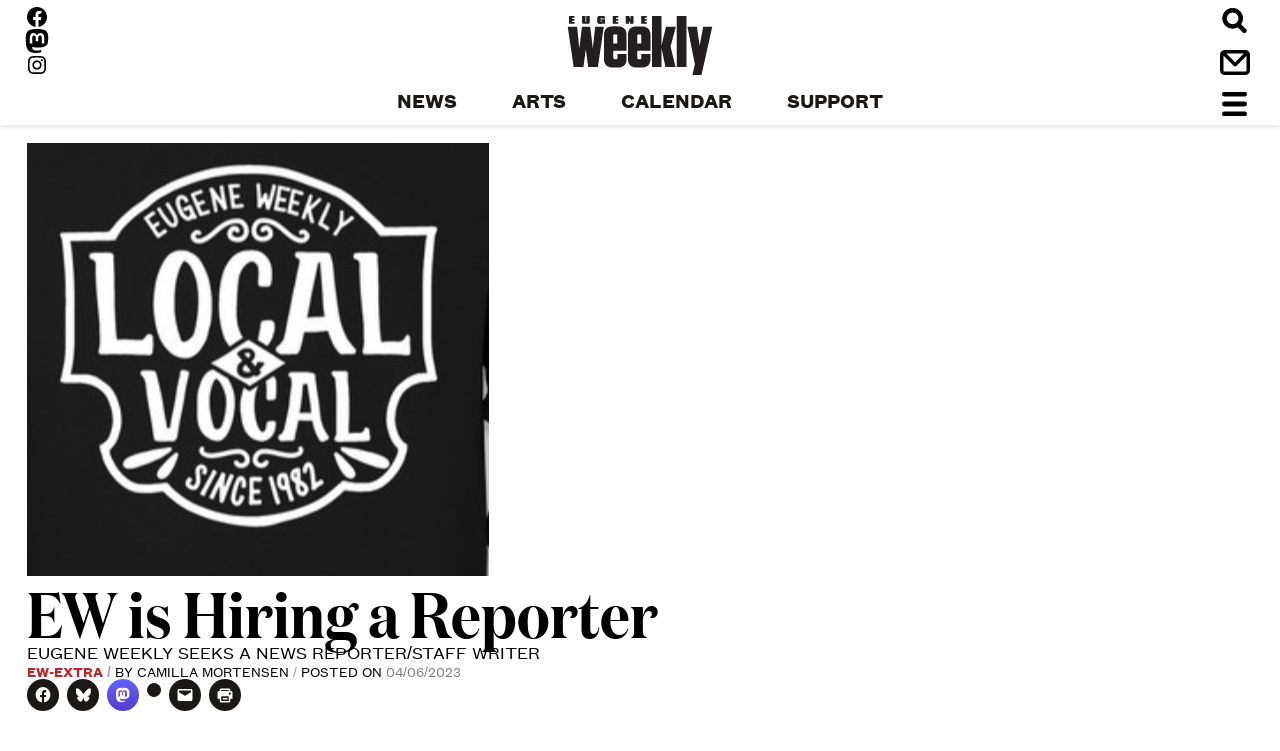

--- FILE ---
content_type: text/html; charset=UTF-8
request_url: https://eugeneweekly.com/2023/04/06/ew-is-hiring-a-reporter/
body_size: 41150
content:
<!DOCTYPE html>
<!--[if IE 8]><html class="no-js lt-ie9" lang="en-US"><![endif]-->
<!--[if IE 9]><html class="no-js lt-ie10" lang="en-US"><![endif]-->
<!--[if gt IE 8]><!--><html class="no-js" lang="en-US"><!--<![endif]-->
<head>
<!-- Global site tag (gtag.js) - Google Analytics -->
<script async src="https://www.googletagmanager.com/gtag/js?id=UA-617157-1"></script>
<script>
  window.dataLayer = window.dataLayer || [];
  function gtag(){dataLayer.push(arguments);}
  gtag('js', new Date());

  gtag('config', 'UA-617157-1');
</script>
  <meta charset="UTF-8" />
  <meta http-equiv="X-UA-Compatible" content="IE=10;IE=9;IE=8;IE=7;IE=EDGE,chrome=1" />
  <meta name="viewport" content="width=device-width, initial-scale=1" />

  <link rel="apple-touch-icon" sizes="180x180" href="/apple-touch-icon.png">
  <link rel="icon" type="image/png" href="/favicon-32x32.png" sizes="32x32">
  <link rel="icon" type="image/png" href="/favicon-16x16.png" sizes="16x16">
  <link rel="manifest" href="/manifest.json">
  <link rel="mask-icon" href="/safari-pinned-tab.svg" color="#ec1c24">
  <meta name="apple-mobile-web-app-title" content="Eugene Weekly">
  <meta name="application-name" content="Eugene Weekly">
  <meta name="theme-color" content="#ffffff">

  <title>EW is Hiring a Reporter &#8211; Eugene Weekly</title><style id="perfmatters-used-css">@font-face{font-family:"Podlove";src:url("https://eugeneweekly.com/wp-content/plugins/podlove-podcasting-plugin-for-wordpress/css/../fonts/Podlove.eot");src:url("https://eugeneweekly.com/wp-content/plugins/podlove-podcasting-plugin-for-wordpress/css/../fonts/Podlove.eot?#iefix") format("embedded-opentype"),url("https://eugeneweekly.com/wp-content/plugins/podlove-podcasting-plugin-for-wordpress/css/../fonts/Podlove.woff") format("woff"),url("https://eugeneweekly.com/wp-content/plugins/podlove-podcasting-plugin-for-wordpress/css/../fonts/Podlove.ttf") format("truetype"),url("https://eugeneweekly.com/wp-content/plugins/podlove-podcasting-plugin-for-wordpress/css/../fonts/Podlove.svg#Podlove") format("svg");font-weight:normal;font-style:normal;}[data-icon]:before{font-family:"Podlove";content:attr(data-icon);speak:none;font-weight:normal;font-variant:normal;text-transform:none;line-height:1;-webkit-font-smoothing:antialiased;-moz-osx-font-smoothing:grayscale;}#jp-relatedposts{display:none;padding-top:1em;margin:1em 0;position:relative;clear:both;}.jp-relatedposts::after{content:"";display:block;clear:both;}#jp-relatedposts h3.jp-relatedposts-headline{margin:0 0 1em 0;display:inline-block;float:left;font-size:9pt;font-weight:700;font-family:inherit;}#jp-relatedposts h3.jp-relatedposts-headline em::before{content:"";display:block;width:100%;min-width:30px;border-top:1px solid rgba(0,0,0,.2);margin-bottom:1em;}#jp-relatedposts h3.jp-relatedposts-headline em{font-style:normal;font-weight:700;}@media print{.jp-relatedposts{display:none !important;}}:where(.wp-block-button__link){border-radius:9999px;box-shadow:none;padding:calc(.667em + 2px) calc(1.333em + 2px);text-decoration:none;}:root :where(.wp-block-button .wp-block-button__link.is-style-outline),:root :where(.wp-block-button.is-style-outline>.wp-block-button__link){border:2px solid;padding:.667em 1.333em;}:root :where(.wp-block-button .wp-block-button__link.is-style-outline:not(.has-text-color)),:root :where(.wp-block-button.is-style-outline>.wp-block-button__link:not(.has-text-color)){color:currentColor;}:root :where(.wp-block-button .wp-block-button__link.is-style-outline:not(.has-background)),:root :where(.wp-block-button.is-style-outline>.wp-block-button__link:not(.has-background)){background-color:initial;background-image:none;}:where(.wp-block-columns){margin-bottom:1.75em;}:where(.wp-block-columns.has-background){padding:1.25em 2.375em;}:where(.wp-block-post-comments input[type=submit]){border:none;}:where(.wp-block-cover-image:not(.has-text-color)),:where(.wp-block-cover:not(.has-text-color)){color:#fff;}:where(.wp-block-cover-image.is-light:not(.has-text-color)),:where(.wp-block-cover.is-light:not(.has-text-color)){color:#000;}:root :where(.wp-block-cover h1:not(.has-text-color)),:root :where(.wp-block-cover h2:not(.has-text-color)),:root :where(.wp-block-cover h3:not(.has-text-color)),:root :where(.wp-block-cover h4:not(.has-text-color)),:root :where(.wp-block-cover h5:not(.has-text-color)),:root :where(.wp-block-cover h6:not(.has-text-color)),:root :where(.wp-block-cover p:not(.has-text-color)){color:inherit;}.wp-block-embed.alignleft,.wp-block-embed.alignright,.wp-block[data-align=left]>[data-type="core/embed"],.wp-block[data-align=right]>[data-type="core/embed"]{max-width:360px;width:100%;}.wp-block-embed.alignleft .wp-block-embed__wrapper,.wp-block-embed.alignright .wp-block-embed__wrapper,.wp-block[data-align=left]>[data-type="core/embed"] .wp-block-embed__wrapper,.wp-block[data-align=right]>[data-type="core/embed"] .wp-block-embed__wrapper{min-width:280px;}.wp-block-cover .wp-block-embed{min-height:240px;min-width:320px;}.wp-block-embed{overflow-wrap:break-word;}.wp-block-embed :where(figcaption){margin-bottom:1em;margin-top:.5em;}.wp-block-embed iframe{max-width:100%;}.wp-block-embed__wrapper{position:relative;}.wp-embed-responsive .wp-has-aspect-ratio .wp-block-embed__wrapper:before{content:"";display:block;padding-top:50%;}.wp-embed-responsive .wp-has-aspect-ratio iframe{bottom:0;height:100%;left:0;position:absolute;right:0;top:0;width:100%;}.wp-embed-responsive .wp-embed-aspect-21-9 .wp-block-embed__wrapper:before{padding-top:42.85%;}.wp-embed-responsive .wp-embed-aspect-18-9 .wp-block-embed__wrapper:before{padding-top:50%;}.wp-embed-responsive .wp-embed-aspect-16-9 .wp-block-embed__wrapper:before{padding-top:56.25%;}.wp-embed-responsive .wp-embed-aspect-4-3 .wp-block-embed__wrapper:before{padding-top:75%;}.wp-embed-responsive .wp-embed-aspect-1-1 .wp-block-embed__wrapper:before{padding-top:100%;}.wp-embed-responsive .wp-embed-aspect-9-16 .wp-block-embed__wrapper:before{padding-top:177.77%;}.wp-embed-responsive .wp-embed-aspect-1-2 .wp-block-embed__wrapper:before{padding-top:200%;}:where(.wp-block-file){margin-bottom:1.5em;}:where(.wp-block-file__button){border-radius:2em;display:inline-block;padding:.5em 1em;}:where(.wp-block-file__button):is(a):active,:where(.wp-block-file__button):is(a):focus,:where(.wp-block-file__button):is(a):hover,:where(.wp-block-file__button):is(a):visited{box-shadow:none;color:#fff;opacity:.85;text-decoration:none;}:where(.wp-block-group.wp-block-group-is-layout-constrained){position:relative;}@keyframes show-content-image{0%{visibility:hidden;}99%{visibility:hidden;}to{visibility:visible;}}@keyframes turn-on-visibility{0%{opacity:0;}to{opacity:1;}}@keyframes turn-off-visibility{0%{opacity:1;visibility:visible;}99%{opacity:0;visibility:visible;}to{opacity:0;visibility:hidden;}}@keyframes lightbox-zoom-in{0%{transform:translate(calc(( -100vw + var(--wp--lightbox-scrollbar-width) ) / 2 + var(--wp--lightbox-initial-left-position)),calc(-50vh + var(--wp--lightbox-initial-top-position))) scale(var(--wp--lightbox-scale));}to{transform:translate(-50%,-50%) scale(1);}}@keyframes lightbox-zoom-out{0%{transform:translate(-50%,-50%) scale(1);visibility:visible;}99%{visibility:visible;}to{transform:translate(calc(( -100vw + var(--wp--lightbox-scrollbar-width) ) / 2 + var(--wp--lightbox-initial-left-position)),calc(-50vh + var(--wp--lightbox-initial-top-position))) scale(var(--wp--lightbox-scale));visibility:hidden;}}:where(.wp-block-latest-comments:not([style*=line-height] .wp-block-latest-comments__comment)){line-height:1.1;}:where(.wp-block-latest-comments:not([style*=line-height] .wp-block-latest-comments__comment-excerpt p)){line-height:1.8;}:root :where(.wp-block-latest-posts.is-grid){padding:0;}:root :where(.wp-block-latest-posts.wp-block-latest-posts__list){padding-left:0;}ol,ul{box-sizing:border-box;}:root :where(.wp-block-list.has-background){padding:1.25em 2.375em;}:where(.wp-block-navigation.has-background .wp-block-navigation-item a:not(.wp-element-button)),:where(.wp-block-navigation.has-background .wp-block-navigation-submenu a:not(.wp-element-button)){padding:.5em 1em;}:where(.wp-block-navigation .wp-block-navigation__submenu-container .wp-block-navigation-item a:not(.wp-element-button)),:where(.wp-block-navigation .wp-block-navigation__submenu-container .wp-block-navigation-submenu a:not(.wp-element-button)),:where(.wp-block-navigation .wp-block-navigation__submenu-container .wp-block-navigation-submenu button.wp-block-navigation-item__content),:where(.wp-block-navigation .wp-block-navigation__submenu-container .wp-block-pages-list__item button.wp-block-navigation-item__content){padding:.5em 1em;}@keyframes overlay-menu__fade-in-animation{0%{opacity:0;transform:translateY(.5em);}to{opacity:1;transform:translateY(0);}}:root :where(p.has-background){padding:1.25em 2.375em;}:where(p.has-text-color:not(.has-link-color)) a{color:inherit;}:where(.wp-block-post-comments-form) input:not([type=submit]),:where(.wp-block-post-comments-form) textarea{border:1px solid #949494;font-family:inherit;font-size:1em;}:where(.wp-block-post-comments-form) input:where(:not([type=submit]):not([type=checkbox])),:where(.wp-block-post-comments-form) textarea{padding:calc(.667em + 2px);}:where(.wp-block-post-excerpt){box-sizing:border-box;margin-bottom:var(--wp--style--block-gap);margin-top:var(--wp--style--block-gap);}:where(.wp-block-preformatted.has-background){padding:1.25em 2.375em;}:where(.wp-block-search__button){border:1px solid #ccc;padding:6px 10px;}:where(.wp-block-search__input){font-family:inherit;font-size:inherit;font-style:inherit;font-weight:inherit;letter-spacing:inherit;line-height:inherit;text-transform:inherit;}:where(.wp-block-search__button-inside .wp-block-search__inside-wrapper){border:1px solid #949494;box-sizing:border-box;padding:4px;}:where(.wp-block-search__button-inside .wp-block-search__inside-wrapper) :where(.wp-block-search__button){padding:4px 8px;}:root :where(.wp-block-separator.is-style-dots){height:auto;line-height:1;text-align:center;}:root :where(.wp-block-separator.is-style-dots):before{color:currentColor;content:"···";font-family:serif;font-size:1.5em;letter-spacing:2em;padding-left:2em;}:root :where(.wp-block-site-logo.is-style-rounded){border-radius:9999px;}.wp-block-social-links{background:none;box-sizing:border-box;margin-left:0;padding-left:0;padding-right:0;text-indent:0;}.wp-block-social-links .wp-social-link a,.wp-block-social-links .wp-social-link a:hover{border-bottom:0;box-shadow:none;text-decoration:none;}.wp-block-social-links .wp-social-link svg{height:1em;width:1em;}.wp-block-social-links .wp-social-link span:not(.screen-reader-text){font-size:.65em;margin-left:.5em;margin-right:.5em;}.wp-block-social-links,.wp-block-social-links.has-normal-icon-size{font-size:24px;}.wp-block-social-links.has-large-icon-size{font-size:36px;}.wp-block-social-links.aligncenter{display:flex;justify-content:center;}.wp-block-social-link{border-radius:9999px;display:block;height:auto;}@media not (prefers-reduced-motion){.wp-block-social-link{transition:transform .1s ease;}}.wp-block-social-link a{align-items:center;display:flex;line-height:0;}.wp-block-social-link:hover{transform:scale(1.1);}.wp-block-social-links .wp-block-social-link.wp-social-link{display:inline-block;margin:0;padding:0;}.wp-block-social-links .wp-block-social-link.wp-social-link .wp-block-social-link-anchor,.wp-block-social-links .wp-block-social-link.wp-social-link .wp-block-social-link-anchor svg,.wp-block-social-links .wp-block-social-link.wp-social-link .wp-block-social-link-anchor:active,.wp-block-social-links .wp-block-social-link.wp-social-link .wp-block-social-link-anchor:hover,.wp-block-social-links .wp-block-social-link.wp-social-link .wp-block-social-link-anchor:visited{color:currentColor;fill:currentColor;}:where(.wp-block-social-links:not(.is-style-logos-only)) .wp-social-link{background-color:#f0f0f0;color:#444;}:where(.wp-block-social-links:not(.is-style-logos-only)) .wp-social-link-facebook{background-color:#0866ff;color:#fff;}:where(.wp-block-social-links:not(.is-style-logos-only)) .wp-social-link-instagram{background-color:#f00075;color:#fff;}:where(.wp-block-social-links:not(.is-style-logos-only)) .wp-social-link-mastodon{background-color:#3288d4;color:#fff;}:where(.wp-block-social-links:not(.is-style-logos-only)) .wp-social-link-youtube{background-color:red;color:#fff;}:where(.wp-block-social-links.is-style-logos-only) .wp-social-link{background:none;}:where(.wp-block-social-links.is-style-logos-only) .wp-social-link svg{height:1.25em;width:1.25em;}:where(.wp-block-social-links.is-style-logos-only) .wp-social-link-facebook{color:#0866ff;}:where(.wp-block-social-links.is-style-logos-only) .wp-social-link-instagram{color:#f00075;}:where(.wp-block-social-links.is-style-logos-only) .wp-social-link-mastodon{color:#3288d4;}:where(.wp-block-social-links.is-style-logos-only) .wp-social-link-youtube{color:red;}:root :where(.wp-block-social-links .wp-social-link a){padding:.25em;}:root :where(.wp-block-social-links.is-style-logos-only .wp-social-link a){padding:0;}:root :where(.wp-block-social-links.is-style-pill-shape .wp-social-link a){padding-left:.6666666667em;padding-right:.6666666667em;}:root :where(.wp-block-tag-cloud.is-style-outline){display:flex;flex-wrap:wrap;gap:1ch;}:root :where(.wp-block-tag-cloud.is-style-outline a){border:1px solid;font-size:unset !important;margin-right:0;padding:1ch 2ch;text-decoration:none !important;}:root :where(.wp-block-table-of-contents){box-sizing:border-box;}:where(.wp-block-term-description){box-sizing:border-box;margin-bottom:var(--wp--style--block-gap);margin-top:var(--wp--style--block-gap);}:where(pre.wp-block-verse){font-family:inherit;}.editor-styles-wrapper,.entry-content{counter-reset:footnotes;}a[data-fn].fn{counter-increment:footnotes;display:inline-flex;font-size:smaller;text-decoration:none;text-indent:-9999999px;vertical-align:super;}a[data-fn].fn:after{content:"[" counter(footnotes) "]";float:left;text-indent:0;}:root{--wp--preset--font-size--normal:16px;--wp--preset--font-size--huge:42px;}.aligncenter{clear:both;}.screen-reader-text{border:0;clip-path:inset(50%);height:1px;margin:-1px;overflow:hidden;padding:0;position:absolute;width:1px;word-wrap:normal !important;}.screen-reader-text:focus{background-color:#ddd;clip-path:none;color:#444;display:block;font-size:1em;height:auto;left:5px;line-height:normal;padding:15px 23px 14px;text-decoration:none;top:5px;width:auto;z-index:100000;}html :where(.has-border-color){border-style:solid;}html :where([style*=border-top-color]){border-top-style:solid;}html :where([style*=border-right-color]){border-right-style:solid;}html :where([style*=border-bottom-color]){border-bottom-style:solid;}html :where([style*=border-left-color]){border-left-style:solid;}html :where([style*=border-width]){border-style:solid;}html :where([style*=border-top-width]){border-top-style:solid;}html :where([style*=border-right-width]){border-right-style:solid;}html :where([style*=border-bottom-width]){border-bottom-style:solid;}html :where([style*=border-left-width]){border-left-style:solid;}html :where(img[class*=wp-image-]){height:auto;max-width:100%;}:where(figure){margin:0 0 1em;}html :where(.is-position-sticky){--wp-admin--admin-bar--position-offset:var(--wp-admin--admin-bar--height,0px);}@media screen and (max-width:600px){html :where(.is-position-sticky){--wp-admin--admin-bar--position-offset:0px;}}@-webkit-keyframes a{to{-webkit-transform:rotate(1 turn);transform:rotate(1 turn);}}@keyframes a{to{-webkit-transform:rotate(1 turn);transform:rotate(1 turn);}}@-webkit-keyframes b{0%{background-position:0 0;}to{background-position:30px 0;}}@keyframes b{0%{background-position:0 0;}to{background-position:30px 0;}}@-webkit-keyframes spinner{0%{-webkit-transform:rotate(0);transform:rotate(0);}100%{-webkit-transform:rotate(360deg);transform:rotate(360deg);}}@keyframes spinner{0%{-webkit-transform:rotate(0);transform:rotate(0);}100%{-webkit-transform:rotate(360deg);transform:rotate(360deg);}}@-moz-keyframes rightSpring{0%{margin-left:0;}50%{margin-left:-30px;}100%{margin-left:0;}}@-moz-keyframes leftSpring{0%{margin-left:0;}50%{margin-left:30px;}100%{margin-left:0;}}@-webkit-keyframes rightSpring{0%{margin-left:0;}50%{margin-left:-30px;}100%{margin-left:0;}}@-webkit-keyframes leftSpring{0%{margin-left:0;}50%{margin-left:30px;}100%{margin-left:0;}}html{font-family:sans-serif;-ms-text-size-adjust:100%;-webkit-text-size-adjust:100%;}body{margin:0;}article,aside,details,figcaption,figure,footer,header,main,menu,nav,section,summary{display:block;}[hidden],template{display:none;}a{background-color:transparent;-webkit-text-decoration-skip:objects;}a:active,a:hover{outline-width:0;}h1{font-size:2em;margin:.67em 0;}img{border-style:none;}svg:not(:root){overflow:hidden;}figure{margin:1em 40px;}hr{-webkit-box-sizing:content-box;box-sizing:content-box;height:0;overflow:visible;}button,input,optgroup,select,textarea{font:inherit;margin:0;}button,input{overflow:visible;}button,select{text-transform:none;}[type=reset],[type=submit],button,html [type=button]{-webkit-appearance:button;}[type=button]::-moz-focus-inner,[type=reset]::-moz-focus-inner,[type=submit]::-moz-focus-inner,button::-moz-focus-inner{border-style:none;padding:0;}[type=button]:-moz-focusring,[type=reset]:-moz-focusring,[type=submit]:-moz-focusring,button:-moz-focusring{outline:1px dotted ButtonText;}[type=checkbox],[type=radio]{-webkit-box-sizing:border-box;box-sizing:border-box;padding:0;}[type=number]::-webkit-inner-spin-button,[type=number]::-webkit-outer-spin-button{height:auto;}[type=search]{-webkit-appearance:textfield;outline-offset:-2px;}[type=search]::-webkit-search-cancel-button,[type=search]::-webkit-search-decoration{-webkit-appearance:none;}::-webkit-input-placeholder{color:inherit;opacity:.54;}::-webkit-file-upload-button{-webkit-appearance:button;font:inherit;}@font-face{font-family:"Alianza";src:url("/wp-content/themes/soup2nuts/fonts/alianzaslab300-webfont.woff2?954d394b1b552ad8854d3ed0d58a4da5") format("woff2"),url("/wp-content/themes/soup2nuts/fonts/alianzaslab300-webfont.woff?36cbffcd54acc0f1e60baf5da78f4201") format("woff");font-weight:300;font-style:normal;}@font-face{font-family:"Alianza";src:url("/wp-content/themes/soup2nuts/fonts/alianzaitalic300-webfont.woff2?747244443d4b12c6c81a1b1acb576c9d") format("woff2"),url("/wp-content/themes/soup2nuts/fonts/alianzaitalic300-webfont.woff?ee3ffa352095adffa663c3d0f2415ea3") format("woff");font-weight:300;font-style:italic;}@font-face{font-family:"Alianza";src:url("/wp-content/themes/soup2nuts/fonts/alianzaslab400-webfont.woff2?62d456b66f9143f178a785f5616de8f7") format("woff2"),url("/wp-content/themes/soup2nuts/fonts/alianzaslab400-webfont.woff?41cf9e83b932119a75f6670ac87f871b") format("woff");font-weight:400;font-style:normal;}@font-face{font-family:"Alianza";src:url("/wp-content/themes/soup2nuts/fonts/alianzaitalic400-webfont.woff2?16c7cfd3a8da78864837faa14fd890bc") format("woff2"),url("/wp-content/themes/soup2nuts/fonts/alianzaitalic400-webfont.woff?15a17a7c929beafc933e3cfc1fe1edf6") format("woff");font-weight:400;font-style:italic;}@font-face{font-family:"Alianza";src:url("/wp-content/themes/soup2nuts/fonts/alianzaitalic700-webfont.woff2?72387b272b56ec5bd10c7ee009ce84e4") format("woff2"),url("/wp-content/themes/soup2nuts/fonts/alianzaitalic700-webfont.woff?8d0bd1d1433ed17fc27c593653110b46") format("woff");font-weight:700;font-style:italic;}@font-face{font-family:"Alianza";src:url("/wp-content/themes/soup2nuts/fonts/alianzaslab900-webfont.woff2?fb2a0c5d8ea90213bcde3dcc4a214a1f") format("woff2"),url("/wp-content/themes/soup2nuts/fonts/alianzaslab900-webfont.woff?f8271a4d3fa3a992ecb730f086e0cde9") format("woff");font-weight:900;font-style:normal;}@font-face{font-family:"Alianza";src:url("/wp-content/themes/soup2nuts/fonts/alianzaitalic900-webfont.woff2?6113673c17c12e1122e40d2fdfcb8885") format("woff2"),url("/wp-content/themes/soup2nuts/fonts/alianzaitalic900-webfont.woff?34236fee43cdae7c866ffaa58d369b3c") format("woff");font-weight:900;font-style:italic;}@font-face{font-family:"Domaine Display Narrow";src:url("/wp-content/themes/soup2nuts/fonts/domaine-display-narrow-semibold.woff2?b13ad907fcb5538dd9a2045601a20177") format("woff2");font-weight:600;font-style:normal;}@font-face{font-family:"Domaine Display Narrow";src:url("/wp-content/themes/soup2nuts/fonts/domaine-display-narrow-semibold-italic.woff2?cb1942e1f7247eb3a375d55901c8571b") format("woff2");font-weight:600;font-style:italic;}@font-face{font-family:"Domaine Text";src:url("/wp-content/themes/soup2nuts/fonts/domaine-text-regular.woff2?d23d5978d7bc8f23a5962b00ef6cb9e6") format("woff2");font-weight:400;font-style:normal;}@font-face{font-family:"Domaine Text";src:url("/wp-content/themes/soup2nuts/fonts/domaine-text-regular-italic.woff2?1b3d30c90cd88b123f58be3b6f7375e8") format("woff2");font-weight:400;font-style:italic;}@font-face{font-family:"Domaine Text";src:url("/wp-content/themes/soup2nuts/fonts/domaine-text-black.woff2?92ac059efe5e4d9b79713b4845c2ac32") format("woff2");font-weight:700;font-style:normal;}@font-face{font-family:"Domaine Text";src:url("/wp-content/themes/soup2nuts/fonts/domaine-text-black-italic.woff2?6f500ef8bcdee3e3b6ee619d6ac9e1cf") format("woff2");font-weight:700;font-style:italic;}@font-face{font-family:"Founders Grotesk Text";src:url("/wp-content/themes/soup2nuts/fonts/founders-grotesk-text-regular.woff2?4dc438b08dddf51650da54af823c6959") format("woff2");font-weight:400;font-style:normal;}@font-face{font-family:"Founders Grotesk Text";src:url("/wp-content/themes/soup2nuts/fonts/founders-grotesk-text-medium.woff2?502ba841b6e2b41afa25bea0e7df78de") format("woff2");font-weight:600;font-style:normal;}@font-face{font-family:"Founders Grotesk Text";src:url("/wp-content/themes/soup2nuts/fonts/founders-grotesk-text-bold.woff2?e212332963736100b149204214d8f0b5") format("woff2");font-weight:700;font-style:normal;}html{font-size:100%;}body,button,input,select,textarea{color:copy(text-main);font-family:"Domaine Text",serif;font-size:1.125em;line-height:30px;}h1,.h1{font-weight:600;font-size:3.5555555556em;font-family:"Domaine Display Narrow",serif;line-height:.9;}h2,.h2{font-weight:600;font-size:2.6666666667em;font-family:"Domaine Display Narrow",serif;line-height:.9;}h3,.event .event-caption,.h3{font-weight:600;font-size:2em;font-family:"Domaine Display Narrow",serif;line-height:1;}h4,.current_issue header,.site-header .menu-item,.menu-toggle .menu-label,.search-label,blockquote,.h4{font-weight:400;font-size:1em;font-family:"Founders Grotesk Text",sans-serif;text-transform:uppercase;line-height:1.25;}h5,.section-footer .archive-link,.widget-area .widget-title,.excerpted-post .entry-footer,.entry-footer .tags-links,.entry-meta,blockquote cite,.h5{font-weight:400;font-size:.8888888889em;font-family:"Founders Grotesk Text",sans-serif;line-height:1.25;text-transform:uppercase;}h6,.posts-navigation,.hero-caption,.wp-caption-text,.aesop-image-component-caption,.h6{font-style:normal;font-weight:600;font-size:.8888888889em;font-family:"Domaine Display Narrow",serif;line-height:1.25;letter-spacing:1px;text-transform:uppercase;}.site-header .menu-item,.menu-toggle .menu-label,.search-label{font-weight:700;font-size:1.125em;text-transform:uppercase;}.site-header .menu-item .sub-menu .menu-item,.menu-toggle .menu-label .sub-menu .menu-item,.search-label .sub-menu .menu-item{font-weight:400;text-transform:none;font-size:.875em;}.entry-meta{font-size:.75em;text-transform:uppercase;}.entry-meta .post-category{font-weight:700;}.entry-footer .tags-links{font-size:.75em;text-transform:uppercase;}.excerpted-post-list .entry-excerpt a{text-decoration:none;}.hero-caption,.wp-caption-text,.aesop-image-component-caption{font-size:.625em !important;}@media screen and (min-width: 48.0625em){.hero-caption,.wp-caption-text,.aesop-image-component-caption{font-size:.75em !important;}}.hero-caption .aesop-cap-cred,.hero-caption .photo-credit,.wp-caption-text .aesop-cap-cred,.wp-caption-text .photo-credit,.aesop-image-component-caption .aesop-cap-cred,.aesop-image-component-caption .photo-credit{font-style:italic;font-size:.8571428571em;font-weight:400;text-transform:none;}.widget-area .widget-title{font-weight:800;letter-spacing:.125em;}.widget .entry-subhead{font-size:.8888888889em;}.site-footer{font-weight:400;font-size:.8888888889em;font-family:"Alianza",serif;line-height:1.25;text-align:center;}.site-footer .copyright{font-size:.75em;}.search-field{font-weight:400;font-style:normal;}input[type=search],input[type=text],input[type=password],input[type=button],input[type=reset],input[type=submit]{-webkit-appearance:none;-moz-appearance:none;}input[type=checkbox],input[type=radio]{margin-right:10px;}input[type=text],input[type=email],input[type=url],input[type=password],input[type=search],textarea{color:#9e9f9e;line-height:1.25;border:1px solid #ccc;border-radius:3px;}input[type=text]:focus,input[type=email]:focus,input[type=url]:focus,input[type=password]:focus,input[type=search]:focus,textarea:focus{color:#111;}input[type=text],input[type=email],input[type=url],input[type=password],input[type=search]{padding:3px;}button,input[type=button],input[type=reset],input[type=submit]{padding:.6em 1em .4em;background:#e6e6e6;-webkit-box-shadow:inset 0 1px 0 rgba(255,255,255,.5),inset 0 15px 17px rgba(255,255,255,.5),inset 0 -5px 12px rgba(0,0,0,.05);box-shadow:inset 0 1px 0 rgba(255,255,255,.5),inset 0 15px 17px rgba(255,255,255,.5),inset 0 -5px 12px rgba(0,0,0,.05);color:rgba(0,0,0,.8);font-size:.75em;line-height:1;text-shadow:0 1px 0 rgba(255,255,255,.8);border:1px solid;border-color:#ccc #ccc #bbb;border-radius:3px;}button:hover,input[type=button]:hover,input[type=reset]:hover,input[type=submit]:hover{-webkit-box-shadow:inset 0 1px 0 rgba(255,255,255,.8),inset 0 15px 17px rgba(255,255,255,.8),inset 0 -5px 12px rgba(0,0,0,.02);box-shadow:inset 0 1px 0 rgba(255,255,255,.8),inset 0 15px 17px rgba(255,255,255,.8),inset 0 -5px 12px rgba(0,0,0,.02);border-color:#ccc #bbb #aaa;}button:active,button:focus,input[type=button]:active,input[type=button]:focus,input[type=reset]:active,input[type=reset]:focus,input[type=submit]:active,input[type=submit]:focus{-webkit-box-shadow:inset 0 -1px 0 rgba(255,255,255,.5),inset 0 2px 5px rgba(0,0,0,.15);box-shadow:inset 0 -1px 0 rgba(255,255,255,.5),inset 0 2px 5px rgba(0,0,0,.15);border-color:#aaa #bbb #bbb;}.icon-calendar{}.icon-close{}.icon-contact{}.icon-hamburger{}.icon-next{}.icon-search{}.logo-ew-type{}svg,svg use{-webkit-transition:all .25s ease-out;transition:all .25s ease-out;}a:hover svg *,a:hover svg use,a:focus svg *,a:focus svg use,label:hover svg *,label:hover svg use,label:focus svg *,label:focus svg use,button:hover svg *,button:hover svg use,button:focus svg *,button:focus svg use{fill:#bd252b;}p{margin-bottom:1.5em;}dfn,cite,em,i{font-style:italic;}.entry-header a{text-decoration:none;}.entry-header a,.entry-header a:hover{color:inherit;}.entry-header .entry-meta .post-category:after,.entry-header .entry-meta .byline:after{content:" / ";color:#9e9f9e;}.entry-header .entry-meta .post-category:first-child{color:#bd252b;}.entry-header .entry-meta .posted-on{color:grey;}.content-area ul,.content-area ol{margin:0 0 1.5em 3em;}@media screen and (max-width: 48.0625em){.content-area ul,.content-area ol{margin-left:.5em;}}.content-area ul{list-style:disc;}.content-area li > ul,.content-area li > ol{margin-bottom:0;margin-left:1.5em;}html{-webkit-box-sizing:border-box;box-sizing:border-box;}*,*:before,*:after{-webkit-box-sizing:inherit;box-sizing:inherit;}body{background:#fff;}nav,nav ul{margin:0;padding:0;list-style:none;-webkit-margin-before:0;-webkit-margin-after:0;-webkit-margin-start:0;-webkit-margin-end:0;-webkit-padding-start:0;}nav li,nav ul li{list-style-type:none;}h1,h2,h3,h4,h5,h6{margin-top:0;margin-bottom:0;clear:both;}img,svg,svg use,embed,object,figure{height:auto;max-width:100%;}figure{margin:0;}a{color:#bd252b;-webkit-transition:.25s all ease-out;transition:.25s all ease-out;}a:hover,a:focus,a:active{color:#bd252b;}a:focus{outline:thin dotted;}a:hover,a:active{outline:0;}nav a{color:#1a1918;}nav a:hover,nav a:focus,nav a:active{color:#bd252b;}.visuallyhidden{border:0;clip:rect(0 0 0 0);height:1px;margin:-1px;overflow:hidden;padding:0;position:absolute;width:1px;}.screen-reader-text{position:absolute !important;height:1px;width:1px;overflow:hidden;clip:rect(1px,1px,1px,1px);}.screen-reader-text:hover,.screen-reader-text:active,.screen-reader-text:focus{top:5px;left:5px;display:block;height:auto;width:auto;padding:15px 23px 14px;clip:auto !important;z-index:100000;background-color:#f1f1f1;color:#1a1918;-webkit-box-shadow:0 0 2px 2px rgba(0,0,0,.6);box-shadow:0 0 2px 2px rgba(0,0,0,.6);font-weight:bold;font-size:.875em;line-height:normal;text-decoration:none;border-radius:3px;}.aligncenter{display:block;margin-left:auto;margin-right:auto;}.clear:before,.clear:after,.entry-content:before,.entry-content:after,.comment-content:before,.comment-content:after,.site-header:before,.site-header:after,.site-content:before,.site-content:after,.site-footer:before,.site-footer:after{content:"";display:table;}.clear:after,.entry-content:after,.comment-content:after,.site-header:after,.site-content:after,.site-footer:after{clear:both;}.site-header{display:-webkit-box;display:-ms-flexbox;display:flex;-ms-flex-wrap:nowrap;flex-wrap:nowrap;-ms-flex-pack:distribute;justify-content:space-around;-webkit-box-align:stretch;-ms-flex-align:stretch;align-items:stretch;-ms-flex-line-pack:stretch;align-content:stretch;position:sticky;top:0;right:0;left:0;z-index:100;height:50px;background-color:#fff;-webkit-box-shadow:0 3px 5px rgba(26,25,25,.09);box-shadow:0 3px 5px rgba(26,25,25,.09);}@media screen and (min-width: 48.0625em){.site-header{-webkit-box-orient:vertical;-webkit-box-direction:normal;-ms-flex-direction:column;flex-direction:column;-ms-flex-wrap:wrap;flex-wrap:wrap;-ms-flex-line-pack:stretch;align-content:stretch;-webkit-box-align:stretch;-ms-flex-align:stretch;align-items:stretch;position:static;height:125px;margin-bottom:18px;padding-left:25px;padding-right:25px;}}@media screen and (min-height: 5000px) and (min-width: 48.0625em){.site-header{height:225px;}}.site-header .site-branding{-webkit-box-flex:1;-ms-flex:1 1 auto;flex:1 1 auto;-webkit-box-ordinal-group:3;-ms-flex-order:2;order:2;}@media screen and (min-width: 48.0625em){.site-header .site-branding{-webkit-box-flex:1;-ms-flex:1 1 100%;flex:1 1 100%;-webkit-box-ordinal-group:3;-ms-flex-order:2;order:2;}}@media screen and (min-height: 5000px) and (min-width: 48.0625em){.site-header .site-branding{-webkit-box-flex:1;-ms-flex:1 1 66%;flex:1 1 66%;}}.site-header .site-branding .category-menu-container{display:none;}@media screen and (min-width: 48.0625em){.site-header .site-branding .category-menu-container{display:block;}}.site-header .main-navigation,.site-header .right-column{-webkit-box-flex:0;-ms-flex:0 1 33%;flex:0 1 33%;}.site-header .main-navigation{-webkit-box-ordinal-group:2;-ms-flex-order:1;order:1;display:-webkit-box;display:-ms-flexbox;display:flex;-webkit-box-pack:center;-ms-flex-pack:center;justify-content:center;-webkit-box-align:stretch;-ms-flex-align:stretch;align-items:stretch;-ms-flex-line-pack:stretch;align-content:stretch;}@media screen and (min-width: 48.0625em){.site-header .main-navigation{-webkit-box-ordinal-group:8;-ms-flex-order:7;order:7;-ms-flex-item-align:end;align-self:flex-end;width:20%;}}.site-header .widget{margin-bottom:0;}.site-header .widget_wpcom_social_media_icons_widget{display:none;}@media screen and (min-width: 48.0625em){.site-header .widget_wpcom_social_media_icons_widget{-webkit-box-flex:0;-ms-flex:0 1 100%;flex:0 1 100%;-webkit-box-ordinal-group:2;-ms-flex-order:1;order:1;-ms-flex-item-align:start;align-self:flex-start;display:-webkit-box;display:-ms-flexbox;display:flex;width:20%;}}.site-header .right-column{-webkit-box-ordinal-group:4;-ms-flex-order:3;order:3;display:-webkit-box;display:-ms-flexbox;display:flex;-webkit-box-pack:center;-ms-flex-pack:center;justify-content:center;-webkit-box-align:stretch;-ms-flex-align:stretch;align-items:stretch;-ms-flex-line-pack:stretch;align-content:stretch;}@media screen and (min-width: 48.0625em){.site-header .right-column{-webkit-box-flex:0;-ms-flex:0 1 66%;flex:0 1 66%;-webkit-box-ordinal-group:6;-ms-flex-order:5;order:5;-ms-flex-item-align:end;align-self:flex-end;display:-webkit-box;display:-ms-flexbox;display:flex;-ms-flex-wrap:nowrap;flex-wrap:nowrap;-webkit-box-orient:vertical;-webkit-box-direction:normal;-ms-flex-direction:column;flex-direction:column;-ms-flex-pack:distribute;justify-content:space-around;width:20%;}}.site-header .right-column > *{-webkit-box-flex:1;-ms-flex:1 1 33%;flex:1 1 33%;}.site-header .right-column .widget{-webkit-box-flex:1;-ms-flex:1 1 auto;flex:1 1 auto;display:-webkit-box;display:-ms-flexbox;display:flex;}@media screen and (min-width: 48.0625em){.site-header .right-column .widget{-webkit-box-flex:1;-ms-flex:1 1 33%;flex:1 1 33%;-webkit-box-ordinal-group:2;-ms-flex-order:1;order:1;}}.site-header .right-column .navigation-menu{display:none;}@media screen and (min-width: 48.0625em){.site-header .right-column .navigation-menu{-webkit-box-ordinal-group:3;-ms-flex-order:2;order:2;display:-webkit-box;display:-ms-flexbox;display:flex;}}.site-header .right-column .share-drawer ~ .widget.widget_search{display:none;}@media screen and (min-width: 48.0625em){.site-header .right-column .share-drawer ~ .widget.widget_search{display:-webkit-box;display:-ms-flexbox;display:flex;}}.main-navigation{display:block;width:100%;clear:both;}.main-navigation ul,.main-navigation ul ul{margin:0;padding:0;list-style:none;-webkit-margin-before:0;-webkit-margin-after:0;-webkit-margin-start:0;-webkit-margin-end:0;-webkit-padding-start:0;}.main-navigation ul li,.main-navigation ul ul li{list-style-type:none;}.main-navigation ul ul li:hover > ul,.main-navigation ul ul li.focus > ul{left:100%;}.main-navigation li{position:relative;}.main-navigation a{display:block;padding:.5em 0;text-decoration:none;}.menu-item .icon{height:25px;width:25px;}@media screen and (min-height: 5000px) and (min-width: 48.0625em){.menu-item .icon{height:40px;width:40px;}}.menu-item-more > a{color:#1a1918;}.menu-item-more .sub-menu{max-height:0;overflow:hidden;-webkit-transition:all .25s ease-out;transition:all .25s ease-out;}.menu-toggle{-webkit-box-flex:1;-ms-flex:1 1 auto;flex:1 1 auto;display:-webkit-box;display:-ms-flexbox;display:flex;-webkit-box-pack:start;-ms-flex-pack:start;justify-content:flex-start;-webkit-box-align:center;-ms-flex-align:center;align-items:center;-ms-flex-line-pack:center;align-content:center;cursor:pointer;}.menu-toggle .icon{-webkit-box-flex:0;-ms-flex:0 1 auto;flex:0 1 auto;height:25px;width:25px;}.site-header .main-navigation{position:relative;}.site-header .main-navigation .navigation-menu{position:absolute;top:50px;left:-2.1276595745%;z-index:999;width:calc(100vw - 43px);max-height:calc(100vh - 50px);margin-bottom:10vh;padding-right:2.1276595745%;padding-bottom:1em;padding-left:2.1276595745%;overflow:scroll;background-color:#fff;border-top:1px solid #9e9f9e;-webkit-box-shadow:0;box-shadow:0;-webkit-transition:all .25s ease-out;transition:all .25s ease-out;}@media screen and (max-width: 48.0625em){.site-header .main-navigation .navigation-menu{-webkit-transform:translateX(-110%);-ms-transform:translateX(-110%);transform:translateX(-110%);}}@media screen and (min-width: 48.0625em){.site-header .main-navigation .navigation-menu{top:100%;left:auto;right:-12.5px;width:auto;min-width:320px;max-width:calc(100vw - 43px);max-height:calc(100vh - 125px);border-top:0;-webkit-transform:scaleX(0);-ms-transform:scaleX(0);transform:scaleX(0);-webkit-transform-origin:right;-ms-transform-origin:right;transform-origin:right;}}.site-header .main-navigation .menu{display:-webkit-box;display:-ms-flexbox;display:flex;-ms-flex-wrap:wrap;flex-wrap:wrap;-ms-flex-line-pack:stretch;align-content:stretch;margin-left:2.1276595745%;margin-right:2.1276595745%;}.site-header .main-navigation .menu .menu-item{-webkit-box-flex:1;-ms-flex:1 1 100%;flex:1 1 100%;-webkit-box-ordinal-group:3;-ms-flex-order:2;order:2;display:block;color:#bd252b;}.site-header .main-navigation .menu .menu-item.menu-item-calendar{-webkit-box-ordinal-group:2;-ms-flex-order:1;order:1;}.site-header .main-navigation .menu .menu-item a{display:-webkit-box;display:-ms-flexbox;display:flex;-ms-flex-wrap:nowrap;flex-wrap:nowrap;-webkit-box-align:center;-ms-flex-align:center;align-items:center;border-bottom:1px solid #bd252b;}.site-header .main-navigation .menu .menu-item.menu-item-more .icon{-webkit-box-flex:0;-ms-flex:0 1 15px;flex:0 1 15px;height:15px;width:15px;fill:#9e9f9e;-webkit-transform:rotate(0);-ms-transform:rotate(0);transform:rotate(0);-webkit-transition:-webkit-transform .25s ease-out;transition:-webkit-transform .25s ease-out;transition:transform .25s ease-out;transition:transform .25s ease-out,-webkit-transform .25s ease-out;}.site-header .main-navigation .menu .menu-item .menu-item-title{-webkit-box-flex:1;-ms-flex:1 1 auto;flex:1 1 auto;}.site-header .main-navigation .menu .menu-item .icon{-webkit-box-flex:0;-ms-flex:0 1 40px;flex:0 1 40px;}.site-header .main-navigation .menu .sub-menu{margin-left:2.1276595745%;}.site-header .main-navigation .menu .sub-menu .menu-item{color:#1a1918;}.site-header .main-navigation .menu .sub-menu .menu-item:last-child{border-bottom:0;}.site-header .main-navigation .menu .sub-menu .menu-item a{border-color:#1a1918;}@media screen and (min-width: 48.0625em){.category-menu-container{display:-webkit-box;display:-ms-flexbox;display:flex;-webkit-box-pack:center;-ms-flex-pack:center;justify-content:center;-webkit-box-align:stretch;-ms-flex-align:stretch;align-items:stretch;-ms-flex-line-pack:stretch;align-content:stretch;width:100%;max-width:540px;height:auto;margin-bottom:0;padding-left:0;padding-right:0;overflow:visible;}}.category-menu-container .menu{-webkit-box-flex:1;-ms-flex:1 1 100%;flex:1 1 100%;display:-webkit-box;display:-ms-flexbox;display:flex;-ms-flex-wrap:nowrap;flex-wrap:nowrap;-webkit-box-pack:center;-ms-flex-pack:center;justify-content:center;margin-left:auto;margin-right:auto;}.category-menu-container .menu-item{display:-webkit-box;display:-ms-flexbox;display:flex;-webkit-box-pack:center;-ms-flex-pack:center;justify-content:center;-webkit-box-align:stretch;-ms-flex-align:stretch;align-items:stretch;-ms-flex-line-pack:stretch;align-content:stretch;-webkit-box-flex:1;-ms-flex:1 1 auto;flex:1 1 auto;}.category-menu-container a{-webkit-box-flex:1;-ms-flex:1 1 100%;flex:1 1 100%;display:-webkit-box;display:-ms-flexbox;display:flex;-ms-flex-wrap:nowrap;flex-wrap:nowrap;-webkit-box-pack:center;-ms-flex-pack:center;justify-content:center;-webkit-box-align:stretch;-ms-flex-align:stretch;align-items:stretch;-ms-flex-line-pack:stretch;align-content:stretch;text-decoration:none;}.category-menu-container .sub-menu,.category-menu-container .icon{display:none;}.contact-menu-container ul{display:-webkit-box;display:-ms-flexbox;display:flex;-ms-flex-wrap:nowrap;flex-wrap:nowrap;-webkit-box-orient:vertical;-webkit-box-direction:normal;-ms-flex-direction:column;flex-direction:column;-webkit-box-pack:center;-ms-flex-pack:center;justify-content:center;-webkit-box-align:stretch;-ms-flex-align:stretch;align-items:stretch;width:100%;margin:0;}.contact-menu-container ul li{-webkit-box-flex:1;-ms-flex:1 0 100%;flex:1 0 100%;display:-webkit-box;display:-ms-flexbox;display:flex;-webkit-box-pack:stretch;-ms-flex-pack:stretch;justify-content:stretch;-webkit-box-align:stretch;-ms-flex-align:stretch;align-items:stretch;margin-right:0;}.contact-menu-container ul li a{-webkit-box-flex:1;-ms-flex:1 1 100%;flex:1 1 100%;display:-webkit-box;display:-ms-flexbox;display:flex;-ms-flex-wrap:nowrap;flex-wrap:nowrap;-webkit-box-pack:end;-ms-flex-pack:end;justify-content:flex-end;-webkit-box-align:center;-ms-flex-align:center;align-items:center;text-decoration:none;}.contact-menu-container ul li a .menu-item-title{-webkit-box-flex:0;-ms-flex:0 1 auto;flex:0 1 auto;opacity:0;color:#bd252b;white-space:nowrap;-webkit-transition:all .25s ease-out;transition:all .25s ease-out;}.contact-menu-container ul li a .icon{-webkit-box-flex:0;-ms-flex:0 0 40px;flex:0 0 40px;}@media screen and (min-height: 5000px) and (min-width: 48.0625em){.contact-menu-container ul li a .icon{margin-right:8px;margin-left:8px;}}.contact-menu-container ul li a:hover .menu-item-title{opacity:1;}.site-footer .navigation-menu{max-width:72.2222222222em;margin-left:auto;margin-right:auto;}@media screen and (min-width: 72.2222222222em){.site-footer .navigation-menu{margin-left:auto;margin-right:auto;}}@media screen and (min-width: 1500px){.site-footer .navigation-menu{padding-left:0;padding-right:0;}}.site-footer .menu{display:-webkit-box;display:-ms-flexbox;display:flex;-ms-flex-wrap:wrap;flex-wrap:wrap;padding-top:1em;padding-bottom:1em;border-top:1px solid #9e9f9e;border-bottom:1px solid #9e9f9e;}@media screen and (min-width: 48.0625em){.site-footer .menu{-ms-flex-wrap:nowrap;flex-wrap:nowrap;-ms-flex-pack:distribute;justify-content:space-around;}}.site-footer .menu .menu-item{-webkit-box-flex:0;-ms-flex:0 1 50%;flex:0 1 50%;text-align:left;}@media screen and (min-width: 48.0625em){.site-footer .menu .menu-item{-webkit-box-flex:0;-ms-flex:0 1 auto;flex:0 1 auto;}}.site-footer .menu .menu-item:nth-child(2n){text-align:right;}.site-footer .menu a{display:block;padding:.5em 1em;color:#fff;text-decoration:none;}.site-footer .menu a:hover,.site-footer .menu a:focus,.site-footer .menu a:active{color:#bd252b;}.site-footer{padding-top:10px;padding-bottom:10px;background-color:#1a1918;color:#fff;}.site-footer .widget{margin-top:1em;margin-bottom:1em;}.site-content{max-width:72.2222222222em;}@media screen and (min-width: 72.2222222222em){.site-content{margin-left:auto;margin-right:auto;}}@media screen and (min-width: 1500px){.site-content{padding-left:0;padding-right:0;}}@media screen and (min-width: 48.0625em){.site-content{padding-left:2.1276595745%;padding-right:2.1276595745%;}}@media screen and (min-width: 1500px){.site-content{padding-left:0;padding-right:0;}}.hentry{margin:0 0 1.5em;}.page-content,.entry-content,.entry-summary{margin:1.5em 0 0;}.entry-hero a,.entry-hero p{display:block;margin:0;line-height:0;}.excerpted-post{display:-webkit-box;display:-ms-flexbox;display:flex;-ms-flex-wrap:nowrap;flex-wrap:nowrap;margin-bottom:2em;padding-bottom:2em;background-color:#fff;border-bottom:1px solid #bd252b;}.excerpted-post:last-of-type{margin-bottom:1.5em;}.excerpted-post::nth-of-type(2) :not(.archive.paged .excerpted-post) :not(.archive.tax-post_format .excerpted-post) :not(.events-posts.home-posts .excerpted-post) :not(.entry-date) :not(.entry-meta){padding-top:2em;border-top:1px solid #bd252b;}.excerpted-post.has-post-img .entry-excerpt{display:none;}.excerpted-post.excerpted-post-list{-ms-flex-wrap:wrap;flex-wrap:wrap;}@media screen and (min-width: 48.0625em){.excerpted-post.excerpted-post-list{-webkit-box-flex:1;-ms-flex:1 0 100%;flex:1 0 100%;}}.excerpted-post.excerpted-post-list .entry-header{-webkit-box-flex:1;-ms-flex:1 0 100%;flex:1 0 100%;-webkit-box-ordinal-group:1;-ms-flex-order:0;order:0;margin-bottom:.5em;}.excerpted-post.excerpted-post-list .entry-hero{-webkit-box-flex:0;-ms-flex:0 0 150px;flex:0 0 150px;-webkit-box-ordinal-group:2;-ms-flex-order:1;order:1;margin-top:.5em;margin-right:3.2258064516%;}@media screen and (min-width: 48.0625em){.excerpted-post.excerpted-post-list .entry-hero{max-width:150px;}}.excerpted-post.excerpted-post-list .entry-excerpt{-webkit-box-flex:1;-ms-flex:1 1 1%;flex:1 1 1%;-webkit-box-ordinal-group:3;-ms-flex-order:2;order:2;display:block;}.excerpted-post.excerpted-post-list .entry-excerpt p{margin-top:0;}.excerpted-post.excerpted-post-list .entry-excerpt *:last-child{margin-bottom:0;}.features-posts .excerpted-post,.ew-extra-posts .excerpted-post:first-of-type,.news-posts .excerpted-post:first-of-type,.whats-happening-posts .excerpted-post:first-of-type,.arts-posts .excerpted-post:first-of-type,.music-posts .excerpted-post:first-of-type,.culture-posts .excerpted-post:first-of-type,.local-vocal-posts .excerpted-post:first-of-type,.viewpoint-posts .excerpted-post:first-of-type,.letters-posts .excerpted-post:first-of-type,.slant-posts .excerpted-post:first-of-type,.chow-posts .excerpted-post:first-of-type,.gallery-posts .excerpted-post:first-of-type,.latest-posts .excerpted-post:first-of-type,.popular-posts .excerpted-post:first-of-type,.events-posts .excerpted-post,.more_features-posts .excerpted-post,.related_posts .excerpted-post:first-of-type{-ms-flex-wrap:wrap;flex-wrap:wrap;padding-bottom:0;border-bottom:0;}@media screen and (min-width: 48.0625em){.features-posts .excerpted-post,.ew-extra-posts .excerpted-post:first-of-type,.news-posts .excerpted-post:first-of-type,.whats-happening-posts .excerpted-post:first-of-type,.arts-posts .excerpted-post:first-of-type,.music-posts .excerpted-post:first-of-type,.culture-posts .excerpted-post:first-of-type,.local-vocal-posts .excerpted-post:first-of-type,.viewpoint-posts .excerpted-post:first-of-type,.letters-posts .excerpted-post:first-of-type,.slant-posts .excerpted-post:first-of-type,.chow-posts .excerpted-post:first-of-type,.gallery-posts .excerpted-post:first-of-type,.latest-posts .excerpted-post:first-of-type,.popular-posts .excerpted-post:first-of-type,.events-posts .excerpted-post,.more_features-posts .excerpted-post,.related_posts .excerpted-post:first-of-type{-webkit-box-orient:vertical;-webkit-box-direction:normal;-ms-flex-direction:column;flex-direction:column;-ms-flex-wrap:nowrap;flex-wrap:nowrap;-webkit-box-align:stretch;-ms-flex-align:stretch;align-items:stretch;-ms-flex-line-pack:stretch;align-content:stretch;padding-bottom:0em;}}.features-posts .excerpted-post:after,.ew-extra-posts .excerpted-post:first-of-type:after,.news-posts .excerpted-post:first-of-type:after,.whats-happening-posts .excerpted-post:first-of-type:after,.arts-posts .excerpted-post:first-of-type:after,.music-posts .excerpted-post:first-of-type:after,.culture-posts .excerpted-post:first-of-type:after,.local-vocal-posts .excerpted-post:first-of-type:after,.viewpoint-posts .excerpted-post:first-of-type:after,.letters-posts .excerpted-post:first-of-type:after,.slant-posts .excerpted-post:first-of-type:after,.chow-posts .excerpted-post:first-of-type:after,.gallery-posts .excerpted-post:first-of-type:after,.latest-posts .excerpted-post:first-of-type:after,.popular-posts .excerpted-post:first-of-type:after,.events-posts .excerpted-post:after,.more_features-posts .excerpted-post:after,.related_posts .excerpted-post:first-of-type:after{-webkit-box-flex:1;-ms-flex:1 1 auto;flex:1 1 auto;-webkit-box-ordinal-group:6;-ms-flex-order:5;order:5;content:"";display:block;height:0px;width:100%;max-width:100%;margin-left:6.6666666667%;margin-right:6.6666666667%;border-bottom:1px solid #bd252b;}@media screen and (min-width: 48.0625em){.features-posts .excerpted-post:after,.ew-extra-posts .excerpted-post:first-of-type:after,.news-posts .excerpted-post:first-of-type:after,.whats-happening-posts .excerpted-post:first-of-type:after,.arts-posts .excerpted-post:first-of-type:after,.music-posts .excerpted-post:first-of-type:after,.culture-posts .excerpted-post:first-of-type:after,.local-vocal-posts .excerpted-post:first-of-type:after,.viewpoint-posts .excerpted-post:first-of-type:after,.letters-posts .excerpted-post:first-of-type:after,.slant-posts .excerpted-post:first-of-type:after,.chow-posts .excerpted-post:first-of-type:after,.gallery-posts .excerpted-post:first-of-type:after,.latest-posts .excerpted-post:first-of-type:after,.popular-posts .excerpted-post:first-of-type:after,.events-posts .excerpted-post:after,.more_features-posts .excerpted-post:after,.related_posts .excerpted-post:first-of-type:after{width:auto;}}.features-posts .excerpted-post .entry-header,.ew-extra-posts .excerpted-post:first-of-type .entry-header,.news-posts .excerpted-post:first-of-type .entry-header,.whats-happening-posts .excerpted-post:first-of-type .entry-header,.arts-posts .excerpted-post:first-of-type .entry-header,.music-posts .excerpted-post:first-of-type .entry-header,.culture-posts .excerpted-post:first-of-type .entry-header,.local-vocal-posts .excerpted-post:first-of-type .entry-header,.viewpoint-posts .excerpted-post:first-of-type .entry-header,.letters-posts .excerpted-post:first-of-type .entry-header,.slant-posts .excerpted-post:first-of-type .entry-header,.chow-posts .excerpted-post:first-of-type .entry-header,.gallery-posts .excerpted-post:first-of-type .entry-header,.latest-posts .excerpted-post:first-of-type .entry-header,.popular-posts .excerpted-post:first-of-type .entry-header,.events-posts .excerpted-post .entry-header,.more_features-posts .excerpted-post .entry-header,.related_posts .excerpted-post:first-of-type .entry-header{-webkit-box-flex:1;-ms-flex:1 1 100%;flex:1 1 100%;-webkit-box-ordinal-group:4;-ms-flex-order:3;order:3;margin:0 0 1em;padding:0 6.6666666667% 1em;}@media screen and (min-width: 48.0625em){.features-posts .excerpted-post .entry-header,.ew-extra-posts .excerpted-post:first-of-type .entry-header,.news-posts .excerpted-post:first-of-type .entry-header,.whats-happening-posts .excerpted-post:first-of-type .entry-header,.arts-posts .excerpted-post:first-of-type .entry-header,.music-posts .excerpted-post:first-of-type .entry-header,.culture-posts .excerpted-post:first-of-type .entry-header,.local-vocal-posts .excerpted-post:first-of-type .entry-header,.viewpoint-posts .excerpted-post:first-of-type .entry-header,.letters-posts .excerpted-post:first-of-type .entry-header,.slant-posts .excerpted-post:first-of-type .entry-header,.chow-posts .excerpted-post:first-of-type .entry-header,.gallery-posts .excerpted-post:first-of-type .entry-header,.latest-posts .excerpted-post:first-of-type .entry-header,.popular-posts .excerpted-post:first-of-type .entry-header,.events-posts .excerpted-post .entry-header,.more_features-posts .excerpted-post .entry-header,.related_posts .excerpted-post:first-of-type .entry-header{-webkit-box-flex:0;-ms-flex:0 1 auto;flex:0 1 auto;}}.features-posts .excerpted-post .entry-hero,.ew-extra-posts .excerpted-post:first-of-type .entry-hero,.news-posts .excerpted-post:first-of-type .entry-hero,.whats-happening-posts .excerpted-post:first-of-type .entry-hero,.arts-posts .excerpted-post:first-of-type .entry-hero,.music-posts .excerpted-post:first-of-type .entry-hero,.culture-posts .excerpted-post:first-of-type .entry-hero,.local-vocal-posts .excerpted-post:first-of-type .entry-hero,.viewpoint-posts .excerpted-post:first-of-type .entry-hero,.letters-posts .excerpted-post:first-of-type .entry-hero,.slant-posts .excerpted-post:first-of-type .entry-hero,.chow-posts .excerpted-post:first-of-type .entry-hero,.gallery-posts .excerpted-post:first-of-type .entry-hero,.latest-posts .excerpted-post:first-of-type .entry-hero,.popular-posts .excerpted-post:first-of-type .entry-hero,.events-posts .excerpted-post .entry-hero,.more_features-posts .excerpted-post .entry-hero,.related_posts .excerpted-post:first-of-type .entry-hero{-webkit-box-flex:1;-ms-flex:1 1 100%;flex:1 1 100%;-webkit-box-ordinal-group:2;-ms-flex-order:1;order:1;max-height:270px;max-width:100%;margin-right:0;margin-bottom:1em;margin-left:0;overflow:hidden;}@media screen and (min-width: 48.0625em){.features-posts .excerpted-post .entry-hero,.ew-extra-posts .excerpted-post:first-of-type .entry-hero,.news-posts .excerpted-post:first-of-type .entry-hero,.whats-happening-posts .excerpted-post:first-of-type .entry-hero,.arts-posts .excerpted-post:first-of-type .entry-hero,.music-posts .excerpted-post:first-of-type .entry-hero,.culture-posts .excerpted-post:first-of-type .entry-hero,.local-vocal-posts .excerpted-post:first-of-type .entry-hero,.viewpoint-posts .excerpted-post:first-of-type .entry-hero,.letters-posts .excerpted-post:first-of-type .entry-hero,.slant-posts .excerpted-post:first-of-type .entry-hero,.chow-posts .excerpted-post:first-of-type .entry-hero,.gallery-posts .excerpted-post:first-of-type .entry-hero,.latest-posts .excerpted-post:first-of-type .entry-hero,.popular-posts .excerpted-post:first-of-type .entry-hero,.events-posts .excerpted-post .entry-hero,.more_features-posts .excerpted-post .entry-hero,.related_posts .excerpted-post:first-of-type .entry-hero{-webkit-box-flex:1;-ms-flex:1 1 auto;flex:1 1 auto;max-height:270px;}}.features-posts .excerpted-post .entry-hero img,.ew-extra-posts .excerpted-post:first-of-type .entry-hero img,.news-posts .excerpted-post:first-of-type .entry-hero img,.whats-happening-posts .excerpted-post:first-of-type .entry-hero img,.arts-posts .excerpted-post:first-of-type .entry-hero img,.music-posts .excerpted-post:first-of-type .entry-hero img,.culture-posts .excerpted-post:first-of-type .entry-hero img,.local-vocal-posts .excerpted-post:first-of-type .entry-hero img,.viewpoint-posts .excerpted-post:first-of-type .entry-hero img,.letters-posts .excerpted-post:first-of-type .entry-hero img,.slant-posts .excerpted-post:first-of-type .entry-hero img,.chow-posts .excerpted-post:first-of-type .entry-hero img,.gallery-posts .excerpted-post:first-of-type .entry-hero img,.latest-posts .excerpted-post:first-of-type .entry-hero img,.popular-posts .excerpted-post:first-of-type .entry-hero img,.events-posts .excerpted-post .entry-hero img,.more_features-posts .excerpted-post .entry-hero img,.related_posts .excerpted-post:first-of-type .entry-hero img{height:auto;width:100%;max-height:none;}.features-posts .excerpted-post .entry-excerpt,.ew-extra-posts .excerpted-post:first-of-type .entry-excerpt,.news-posts .excerpted-post:first-of-type .entry-excerpt,.whats-happening-posts .excerpted-post:first-of-type .entry-excerpt,.arts-posts .excerpted-post:first-of-type .entry-excerpt,.music-posts .excerpted-post:first-of-type .entry-excerpt,.culture-posts .excerpted-post:first-of-type .entry-excerpt,.local-vocal-posts .excerpted-post:first-of-type .entry-excerpt,.viewpoint-posts .excerpted-post:first-of-type .entry-excerpt,.letters-posts .excerpted-post:first-of-type .entry-excerpt,.slant-posts .excerpted-post:first-of-type .entry-excerpt,.chow-posts .excerpted-post:first-of-type .entry-excerpt,.gallery-posts .excerpted-post:first-of-type .entry-excerpt,.latest-posts .excerpted-post:first-of-type .entry-excerpt,.popular-posts .excerpted-post:first-of-type .entry-excerpt,.events-posts .excerpted-post .entry-excerpt,.more_features-posts .excerpted-post .entry-excerpt,.related_posts .excerpted-post:first-of-type .entry-excerpt{-webkit-box-flex:1;-ms-flex:1 1 100%;flex:1 1 100%;-webkit-box-ordinal-group:5;-ms-flex-order:4;order:4;padding:0 6.6666666667% 1em;}@media screen and (min-width: 48.0625em){.features-posts .excerpted-post .entry-excerpt,.ew-extra-posts .excerpted-post:first-of-type .entry-excerpt,.news-posts .excerpted-post:first-of-type .entry-excerpt,.whats-happening-posts .excerpted-post:first-of-type .entry-excerpt,.arts-posts .excerpted-post:first-of-type .entry-excerpt,.music-posts .excerpted-post:first-of-type .entry-excerpt,.culture-posts .excerpted-post:first-of-type .entry-excerpt,.local-vocal-posts .excerpted-post:first-of-type .entry-excerpt,.viewpoint-posts .excerpted-post:first-of-type .entry-excerpt,.letters-posts .excerpted-post:first-of-type .entry-excerpt,.slant-posts .excerpted-post:first-of-type .entry-excerpt,.chow-posts .excerpted-post:first-of-type .entry-excerpt,.gallery-posts .excerpted-post:first-of-type .entry-excerpt,.latest-posts .excerpted-post:first-of-type .entry-excerpt,.popular-posts .excerpted-post:first-of-type .entry-excerpt,.events-posts .excerpted-post .entry-excerpt,.more_features-posts .excerpted-post .entry-excerpt,.related_posts .excerpted-post:first-of-type .entry-excerpt{-webkit-box-flex:1;-ms-flex:1 1 auto;flex:1 1 auto;}}.features-posts .excerpted-post .entry-footer,.ew-extra-posts .excerpted-post:first-of-type .entry-footer,.news-posts .excerpted-post:first-of-type .entry-footer,.whats-happening-posts .excerpted-post:first-of-type .entry-footer,.arts-posts .excerpted-post:first-of-type .entry-footer,.music-posts .excerpted-post:first-of-type .entry-footer,.culture-posts .excerpted-post:first-of-type .entry-footer,.local-vocal-posts .excerpted-post:first-of-type .entry-footer,.viewpoint-posts .excerpted-post:first-of-type .entry-footer,.letters-posts .excerpted-post:first-of-type .entry-footer,.slant-posts .excerpted-post:first-of-type .entry-footer,.chow-posts .excerpted-post:first-of-type .entry-footer,.gallery-posts .excerpted-post:first-of-type .entry-footer,.latest-posts .excerpted-post:first-of-type .entry-footer,.popular-posts .excerpted-post:first-of-type .entry-footer,.events-posts .excerpted-post .entry-footer,.more_features-posts .excerpted-post .entry-footer,.related_posts .excerpted-post:first-of-type .entry-footer{-webkit-box-flex:1;-ms-flex:1 1 100%;flex:1 1 100%;display:none;}@media screen and (min-width: 48.0625em){.features-posts .excerpted-post .entry-footer,.ew-extra-posts .excerpted-post:first-of-type .entry-footer,.news-posts .excerpted-post:first-of-type .entry-footer,.whats-happening-posts .excerpted-post:first-of-type .entry-footer,.arts-posts .excerpted-post:first-of-type .entry-footer,.music-posts .excerpted-post:first-of-type .entry-footer,.culture-posts .excerpted-post:first-of-type .entry-footer,.local-vocal-posts .excerpted-post:first-of-type .entry-footer,.viewpoint-posts .excerpted-post:first-of-type .entry-footer,.letters-posts .excerpted-post:first-of-type .entry-footer,.slant-posts .excerpted-post:first-of-type .entry-footer,.chow-posts .excerpted-post:first-of-type .entry-footer,.news-posts .excerpted-post:first-of-type .entry-footer,.arts-posts .excerpted-post:first-of-type .entry-footer,.culture-posts .excerpted-post:first-of-type .entry-footer,.gallery-posts .excerpted-post:first-of-type .entry-footer,.latest-posts .excerpted-post:first-of-type .entry-footer,.popular-posts .excerpted-post:first-of-type .entry-footer,.events-posts .excerpted-post .entry-footer,.more_features-posts .excerpted-post .entry-footer,.related_posts .excerpted-post:first-of-type .entry-footer{-webkit-box-flex:0;-ms-flex:0 1 auto;flex:0 1 auto;}}.excerpted-post .entry-header{-webkit-box-flex:1;-ms-flex:1 1 65.9574468085%;flex:1 1 65.9574468085%;-webkit-box-ordinal-group:3;-ms-flex-order:2;order:2;}.excerpted-post .entry-title{margin-bottom:.3em;overflow-wrap:anywhere;}.excerpted-post .entry-subhead{margin-bottom:.5em;}.excerpted-post .entry-hero{-webkit-box-flex:1;-ms-flex:1 0 31.914893617%;flex:1 0 31.914893617%;-webkit-box-ordinal-group:2;-ms-flex-order:1;order:1;margin-right:2.1276595745%;}.widget{margin:0 0 1.5em;}.widget-area .widget-title{display:block;padding:5px 18px;background-color:#bd252b;color:#fff;}.widget .hentry:last-of-type{padding-bottom:0;border-bottom:0;}.widget .excerpted-post .entry-hero{margin-left:0;}.widget.two_most_featured .excerpted-post,.widget.most_featured_event .excerpted-post{-ms-flex-wrap:wrap;flex-wrap:wrap;padding-bottom:0;border-bottom:0;}@media screen and (min-width: 48.0625em){.widget.two_most_featured .excerpted-post,.widget.most_featured_event .excerpted-post{-webkit-box-orient:vertical;-webkit-box-direction:normal;-ms-flex-direction:column;flex-direction:column;-ms-flex-wrap:nowrap;flex-wrap:nowrap;-webkit-box-align:stretch;-ms-flex-align:stretch;align-items:stretch;-ms-flex-line-pack:stretch;align-content:stretch;padding-bottom:0em;}}.widget.two_most_featured .excerpted-post:after,.widget.most_featured_event .excerpted-post:after{-webkit-box-flex:1;-ms-flex:1 1 auto;flex:1 1 auto;-webkit-box-ordinal-group:6;-ms-flex-order:5;order:5;content:"";display:block;height:0px;width:100%;max-width:100%;margin-left:6.6666666667%;margin-right:6.6666666667%;border-bottom:1px solid #bd252b;}@media screen and (min-width: 48.0625em){.widget.two_most_featured .excerpted-post:after,.widget.most_featured_event .excerpted-post:after{width:auto;}}.widget.two_most_featured .excerpted-post .entry-header,.widget.most_featured_event .excerpted-post .entry-header{-webkit-box-flex:1;-ms-flex:1 1 100%;flex:1 1 100%;-webkit-box-ordinal-group:4;-ms-flex-order:3;order:3;margin:0 0 1em;padding:0 6.6666666667% 1em;}@media screen and (min-width: 48.0625em){.widget.two_most_featured .excerpted-post .entry-header,.widget.most_featured_event .excerpted-post .entry-header{-webkit-box-flex:0;-ms-flex:0 1 auto;flex:0 1 auto;}}.widget.two_most_featured .excerpted-post .entry-hero,.widget.most_featured_event .excerpted-post .entry-hero{-webkit-box-flex:1;-ms-flex:1 1 100%;flex:1 1 100%;-webkit-box-ordinal-group:2;-ms-flex-order:1;order:1;max-height:270px;max-width:100%;margin-right:0;margin-bottom:1em;margin-left:0;overflow:hidden;}@media screen and (min-width: 48.0625em){.widget.two_most_featured .excerpted-post .entry-hero,.widget.most_featured_event .excerpted-post .entry-hero{-webkit-box-flex:1;-ms-flex:1 1 auto;flex:1 1 auto;max-height:270px;}}.widget.two_most_featured .excerpted-post .entry-hero img,.widget.most_featured_event .excerpted-post .entry-hero img{height:auto;width:100%;max-height:none;}.widget.two_most_featured .excerpted-post .entry-excerpt,.widget.most_featured_event .excerpted-post .entry-excerpt{-webkit-box-flex:1;-ms-flex:1 1 100%;flex:1 1 100%;-webkit-box-ordinal-group:5;-ms-flex-order:4;order:4;padding:0 6.6666666667% 1em;}@media screen and (min-width: 48.0625em){.widget.two_most_featured .excerpted-post .entry-excerpt,.widget.most_featured_event .excerpted-post .entry-excerpt{-webkit-box-flex:1;-ms-flex:1 1 auto;flex:1 1 auto;}}.widget.two_most_featured .excerpted-post .entry-footer,.widget.most_featured_event .excerpted-post .entry-footer{-webkit-box-flex:1;-ms-flex:1 1 100%;flex:1 1 100%;display:none;}@media screen and (min-width: 48.0625em){.widget.two_most_featured .excerpted-post .entry-footer,.widget.most_featured_event .excerpted-post .entry-footer{-webkit-box-flex:0;-ms-flex:0 1 auto;flex:0 1 auto;}}.widget.two_most_featured .excerpted-post:after,.widget.most_featured_event .excerpted-post:after{display:none;}.widget.two_most_featured .excerpted-post.event .entry-footer,.widget.most_featured_event .excerpted-post.event .entry-footer{display:block;}.widget.two_most_featured .hero-caption,.widget.most_featured_feature .hero-caption{border:0;clip:rect(0 0 0 0);height:1px;margin:-1px;overflow:hidden;padding:0;position:absolute;width:1px;}.site-branding{display:-webkit-box;display:-ms-flexbox;display:flex;-webkit-box-pack:center;-ms-flex-pack:center;justify-content:center;-webkit-box-align:stretch;-ms-flex-align:stretch;align-items:stretch;-ms-flex-line-pack:stretch;align-content:stretch;}@media screen and (min-width: 48.0625em){.site-branding{-ms-flex-wrap:wrap;flex-wrap:wrap;width:60%;max-width:450px;}}@media screen and (min-width: 64em){.site-branding{max-width:60%;}}.site-branding .site-title{-webkit-box-flex:1;-ms-flex:1 1 auto;flex:1 1 auto;display:-webkit-box;display:-ms-flexbox;display:flex;-webkit-box-pack:center;-ms-flex-pack:center;justify-content:center;-webkit-box-align:stretch;-ms-flex-align:stretch;align-items:stretch;-ms-flex-line-pack:stretch;align-content:stretch;margin:0 auto;}@media screen and (min-width: 48.0625em){.site-branding .site-title{-webkit-box-flex:1;-ms-flex:1 1 100%;flex:1 1 100%;height:75px;}}@media screen and (min-height: 5000px) and (min-width: 48.0625em){.site-branding .site-title{height:150px;}}.site-branding .site-title a{-webkit-box-flex:1;-ms-flex:1 1 auto;flex:1 1 auto;display:-webkit-box;display:-ms-flexbox;display:flex;-webkit-box-pack:center;-ms-flex-pack:center;justify-content:center;-webkit-box-align:stretch;-ms-flex-align:stretch;align-items:stretch;-ms-flex-line-pack:stretch;align-content:stretch;padding:5px;}@media screen and (min-width: 48.0625em){.site-branding .site-title a{margin-top:2.1276595745%;margin-bottom:0;padding:0 5px;}}@media screen and (min-height: 5000px) and (min-width: 48.0625em){.site-branding .site-title a{-webkit-box-align:center;-ms-flex-align:center;align-items:center;margin-bottom:2.1276595745%;padding-top:20px;padding-bottom:0px;}}.site-branding .site-title a svg{-webkit-box-flex:1;-ms-flex:1 1 auto;flex:1 1 auto;}@media screen and (min-height: 5000px) and (min-width: 48.0625em){.site-branding .site-title a svg{max-height:140px;}}.site-branding .site-description{border:0;clip:rect(0 0 0 0);height:1px;margin:-1px;overflow:hidden;padding:0;position:absolute;width:1px;}.site-branding .category-menu-container{-webkit-box-flex:1;-ms-flex:1 1 100%;flex:1 1 100%;}.main-navigation .menu-toggle{position:relative;padding:8px;background:#fff;border:0;border-radius:0;-webkit-box-shadow:none;box-shadow:none;}.main-navigation .menu-toggle:hover,.main-navigation .menu-toggle:focus,.main-navigation .menu-toggle:active{outline:0;color:#bd252b;}.main-navigation .menu-toggle:hover .menu-label{opacity:1;}@media screen and (min-width: 48.0625em){.main-navigation .menu-toggle{padding:8px 41px 8px 8px;}}@media screen and (min-width: 48.0625em){.main-navigation .menu-toggle{padding:8px 49px 8px 8px;}}@media screen and (max-width: 48.0625em){.main-navigation .menu-toggle .menu-label{border:0;clip:rect(0 0 0 0);height:1px;margin:-1px;overflow:hidden;padding:0;position:absolute;width:1px;}}@media screen and (min-width: 48.0625em){.main-navigation .menu-toggle .menu-label{display:block;width:100%;opacity:0;font-size:1.5em;text-align:right;-webkit-transition:all .25s ease-out;transition:all .25s ease-out;}}.main-navigation .menu-toggle .icon{position:absolute;top:50%;-webkit-transition:all .25s ease-out;transition:all .25s ease-out;}@media screen and (min-width: 48.0625em){.main-navigation .menu-toggle .icon{right:8px;max-height:25px;max-width:25px;}}@media screen and (min-height: 5000px) and (min-width: 48.0625em){.main-navigation .menu-toggle .icon{max-width:35px;max-height:35px;}}.main-navigation .menu-toggle .icon-hamburger{opacity:1;-webkit-transform:scale(1) translateY(-50%);-ms-transform:scale(1) translateY(-50%);transform:scale(1) translateY(-50%);}.main-navigation .menu-toggle .icon-close{opacity:0;-webkit-transform:scale(0) translateY(-50%);-ms-transform:scale(0) translateY(-50%);transform:scale(0) translateY(-50%);}.widget_search .search-form{-webkit-box-flex:1;-ms-flex:1 1 auto;flex:1 1 auto;display:-webkit-box;display:-ms-flexbox;display:flex;-webkit-box-pack:center;-ms-flex-pack:center;justify-content:center;-webkit-box-align:stretch;-ms-flex-align:stretch;align-items:stretch;-ms-flex-line-pack:stretch;align-content:stretch;position:relative;}@media screen and (min-width: 48.0625em){.widget_search .search-form{-webkit-box-flex:1;-ms-flex:1 1 100%;flex:1 1 100%;-webkit-box-align:stretch;-ms-flex-align:stretch;align-items:stretch;-ms-flex-line-pack:stretch;align-content:stretch;-webkit-box-pack:end;-ms-flex-pack:end;justify-content:flex-end;}}.widget_search .search-form .search-trigger{-webkit-box-flex:1;-ms-flex:1 1 auto;flex:1 1 auto;display:-webkit-box;display:-ms-flexbox;display:flex;-webkit-box-pack:end;-ms-flex-pack:end;justify-content:flex-end;-webkit-box-align:center;-ms-flex-align:center;align-items:center;-ms-flex-line-pack:center;align-content:center;position:relative;padding:8px;cursor:pointer;-webkit-transition:all ease-out .25s;transition:all ease-out .25s;-webkit-transition-delay:.25s;transition-delay:.25s;}@media screen and (min-width: 48.0625em){.widget_search .search-form .search-trigger{-webkit-box-flex:0;-ms-flex:0 1 auto;flex:0 1 auto;z-index:6;padding:8px 41px 8px 8px;background-color:transparent;border-left:1px solid transparent;-webkit-box-shadow:none;box-shadow:none;}}@media screen and (min-height: 5000px) and (min-width: 48.0625em){.widget_search .search-form .search-trigger{-webkit-box-flex:0;-ms-flex:0 1 auto;flex:0 1 auto;padding:16px 57px 16px 16px;}}.widget_search .search-form .search-trigger:hover .search-label{opacity:1;}.widget_search .search-form .search-trigger .search-label{opacity:0;}@media screen and (max-width: 48.0625em){.widget_search .search-form .search-trigger .search-label{border:0;clip:rect(0 0 0 0);height:1px;margin:-1px;overflow:hidden;padding:0;position:absolute;width:1px;}}@media screen and (min-width: 48.0625em){.widget_search .search-form .search-trigger .search-label{color:#bd252b;-webkit-transition:all .25s ease-out;transition:all .25s ease-out;}}.widget_search .search-form .search-trigger .icon{position:absolute;top:12px;right:8px;width:25px;height:25px;-webkit-transition:all .25s ease-out;transition:all .25s ease-out;pointer-events:none;}@media screen and (min-width: 48.0625em){.widget_search .search-form .search-trigger .icon{top:8px;right:8px;-webkit-transition-delay:.25s;transition-delay:.25s;}}@media screen and (min-height: 5000px) and (min-width: 48.0625em){.widget_search .search-form .search-trigger .icon{top:20px;right:16px;width:35px;height:35px;}}.widget_search .search-form .search-trigger .icon-search{opacity:1;-webkit-transform:scale(1);-ms-transform:scale(1);transform:scale(1);}.widget_search .search-form .search-trigger .icon-close{opacity:0;-webkit-transform:scale(0);-ms-transform:scale(0);transform:scale(0);}.widget_search .search-form .search-wrapper{display:-webkit-box;display:-ms-flexbox;display:flex;-ms-flex-wrap:nowrap;flex-wrap:nowrap;position:absolute;top:100%;right:0;width:0vw;height:76px;overflow:hidden;background-color:#fff;border-top:1px solid #9e9f9e;-webkit-box-shadow:0;box-shadow:0;-webkit-transition:all .25s ease-out;transition:all .25s ease-out;}@media screen and (min-width: 48.0625em){.widget_search .search-form .search-wrapper{position:absolute;top:0;right:41px;z-index:7;width:450px;max-width:45vw;height:100%;overflow:visible;-webkit-box-shadow:none;box-shadow:none;border-top:0;-webkit-transition:all .25s ease-out;transition:all .25s ease-out;-webkit-transform:translateY(-100%);-ms-transform:translateY(-100%);transform:translateY(-100%);-webkit-transform-origin:top;-ms-transform-origin:top;transform-origin:top;}}@media screen and (min-height: 5000px) and (min-width: 48.0625em){.widget_search .search-form .search-wrapper{right:57px;}}.widget_search .search-form .search-wrapper .search-label{-webkit-box-flex:1;-ms-flex:1 1 auto;flex:1 1 auto;display:-webkit-box;display:-ms-flexbox;display:flex;-webkit-box-align:stretch;-ms-flex-align:stretch;align-items:stretch;padding:16px 8px;}@media screen and (min-width: 48.0625em){.widget_search .search-form .search-wrapper .search-label{padding:4px 0 4px 16px;}}@media screen and (min-height: 5000px) and (min-width: 48.0625em){.widget_search .search-form .search-wrapper .search-label{padding:16px 0 16px 16px;}}.widget_search .search-form .search-wrapper .search-label .search-field{min-width:0;width:100%;-webkit-box-flex:1;-ms-flex:1 1 100%;flex:1 1 100%;}.widget_search .search-form .search-wrapper .submit-wrapper{-webkit-box-flex:0;-ms-flex:0 0 50px;flex:0 0 50px;position:relative;display:inline-block;}@media screen and (min-width: 48.0625em){.widget_search .search-form .search-wrapper .submit-wrapper{-webkit-box-flex:0;-ms-flex:0 0 41px;flex:0 0 41px;height:100%;}}@media screen and (min-height: 5000px) and (min-width: 48.0625em){.widget_search .search-form .search-wrapper .submit-wrapper{-webkit-box-flex:0;-ms-flex:0 0 66px;flex:0 0 66px;}}.widget_search .search-form .search-wrapper .search-submit{position:relative;display:block;height:76px;width:50px;padding:8px;background:transparent;border:0;border-radius:0;-webkit-box-shadow:none;box-shadow:none;cursor:pointer;}@media screen and (min-width: 48.0625em){.widget_search .search-form .search-wrapper .search-submit{height:100%;width:41px;padding:0 8px;}}@media screen and (min-height: 5000px) and (min-width: 48.0625em){.widget_search .search-form .search-wrapper .search-submit{width:66px;padding:0 16px;}}.widget_search .search-form .search-wrapper .search-submit .icon{display:block;height:100%;opacity:1;}.event .entry-hero{position:relative;}.event.excerpted-post .entry-excerpt,.event.excerpted-post:after{display:none;}.event.excerpted-post .entry-footer{-webkit-box-flex:1;-ms-flex:1 0 auto;flex:1 0 auto;z-index:2;display:block;max-height:30px;-webkit-box-shadow:3px 3px 5px rgba(26,25,25,.09);box-shadow:3px 3px 5px rgba(26,25,25,.09);}.current_issue{background-color:#fff;-webkit-box-shadow:3px 3px 5px rgba(26,25,25,.09);box-shadow:3px 3px 5px rgba(26,25,25,.09);}.current_issue header{padding:1em 0;font-weight:900;text-transform:uppercase;text-align:center;color:#bd252b;}.current_issue figure{height:500px;padding:0 1em;text-align:center;}.current_issue figure img{max-height:100%;width:auto;}.current_issue footer{display:-webkit-box;display:-ms-flexbox;display:flex;-ms-flex-wrap:nowrap;flex-wrap:nowrap;-ms-flex-line-pack:justify;align-content:space-between;padding:1em;}.current_issue footer .button{-webkit-box-flex:1;-ms-flex:1 1 48%;flex:1 1 48%;margin-left:2.1276595745%;margin-right:2.1276595745%;}#primary{max-width:100%;}.wp-caption{margin-bottom:1.5em;max-width:100%;}.wp-caption img[class*=wp-image-]{display:block;margin-left:auto;margin-right:auto;}.wp-caption .wp-caption-text{margin:.8075em 0;}.related_posts{padding-bottom:1em;}.related_posts .hero-caption{border:0;clip:rect(0 0 0 0);height:1px;margin:-1px;overflow:hidden;padding:0;position:absolute;width:1px;}.related_posts .excerpted-post .entry-footer{display:none;}.related_posts .excerpted-post.has-post-img .entry-excerpt{border:0;clip:rect(0 0 0 0);height:1px;margin:-1px;overflow:hidden;padding:0;position:absolute;width:1px;}.related_posts .excerpted-post:nth-of-type(2),.related_posts .excerpted-post:nth-of-type(3){margin-left:6.6666666667%;margin-right:6.6666666667%;}.related_posts .excerpted-post:nth-of-type(2).has-post-img,.related_posts .excerpted-post:nth-of-type(3).has-post-img{-ms-flex-wrap:nowrap;flex-wrap:nowrap;}.related_posts .excerpted-post:nth-of-type(2).has-post-img .entry-header,.related_posts .excerpted-post:nth-of-type(3).has-post-img .entry-header{-webkit-box-flex:1;-ms-flex:1 1 auto;flex:1 1 auto;-webkit-box-ordinal-group:2;-ms-flex-order:1;order:1;}.related_posts .excerpted-post:nth-of-type(2).has-post-img .entry-hero,.related_posts .excerpted-post:nth-of-type(3).has-post-img .entry-hero{-webkit-box-flex:0;-ms-flex:0 0 95px;flex:0 0 95px;-webkit-box-ordinal-group:1;-ms-flex-order:0;order:0;}.button{padding:.5em;background-color:#bd252b;color:#fff;text-align:center;text-decoration:none;}.button:hover{background-color:#fff;color:#bd252b;}.button.button-grey{background-color:#9e9f9e;}.button.button-grey:hover{background-color:#fff;}.widget_wpcom_social_media_icons_widget ul,.widget_wpcom_social_media_icons_widget ul ul,.author-social ul,.author-social ul ul{margin:0;padding:0;list-style:none;-webkit-margin-before:0;-webkit-margin-after:0;-webkit-margin-start:0;-webkit-margin-end:0;-webkit-padding-start:0;}.widget_wpcom_social_media_icons_widget ul li,.widget_wpcom_social_media_icons_widget ul ul li,.author-social ul li,.author-social ul ul li{list-style-type:none;}.site-header .widget_wpcom_social_media_icons_widget li:hover,.site-header .author-social li:hover{-webkit-transform:none;-ms-transform:none;transform:none;}.widget_wpcom_social_media_icons_widget ul{padding-top:5px !important;padding-bottom:5px !important;}.sd-social-icon .sd-content ul li[class*=share-] a.sd-button{background-color:#1a1918 !important;color:#fff !important;}.ad{max-width:100vw;}.ad > *{max-width:100% !important;}.ad .ad-wrapper > div{margin-left:auto;margin-right:auto;}.site-header .share-drawer{position:fixed;background:white;z-index:50;display:block;width:100%;top:0;left:0;-webkit-transform:translateY(-100%);-ms-transform:translateY(-100%);transform:translateY(-100%);-webkit-transition:-webkit-transform .3s;transition:-webkit-transform .3s;transition:transform .3s;transition:transform .3s,-webkit-transform .3s;padding:20px 15px;-webkit-box-shadow:rgba(26,25,25,.09) 3px 3px 5px 0px;box-shadow:rgba(26,25,25,.09) 3px 3px 5px 0px;text-align:center;}.site-header .share-drawer .sd-social{margin-top:10px;margin-bottom:0;}.site-header .share-drawer .share-drawer__trigger{text-align:right;}@media screen and (min-width: 48.0625em){.site-header .share-drawer{display:none;}}.site-header .share-drawer__trigger{display:-webkit-box;display:-ms-flexbox;display:flex;-webkit-box-pack:end;-ms-flex-pack:end;justify-content:flex-end;-webkit-box-align:center;-ms-flex-align:center;align-items:center;}.site-header .share-drawer__trigger .dashicons-share{font-size:2em;width:auto;height:auto;color:#1a1918;}.site-header .share-drawer__trigger .dashicons-share:hover{color:#bd252b;}@media screen and (min-width: 48.0625em){.site-header .share-drawer__trigger{display:none;}}.wp-block-eugene-weekly-newsletter-signup p:first-of-type{margin-top:0;}.wp-block-eugene-weekly-newsletter-signup hr{border-width:0;border-bottom-width:1px;}.wp-block-eugene-weekly-newsletter-signup hr:first-of-type{margin-bottom:0;}.wp-block-eugene-weekly-newsletter-signup hr:last-of-type{margin-top:1.5em;}.wp-block-eugene-weekly-newsletter-signup input[type=text],.wp-block-eugene-weekly-newsletter-signup input[type=email]{width:100%;}.wp-block[data-align=center] .wp-block-eugene-weekly-newsletter-signup,.wp-block-eugene-weekly-newsletter-signup.aligncenter{text-align:center;}div.sharedaddy,#content div.sharedaddy,#main div.sharedaddy{clear:both;}.sd-sharing{margin-bottom:1em;}.sd-content ul{padding:0 !important;margin:0 !important;list-style:none !important;}.sd-content ul li{display:inline-block;margin:0 8px 12px 0;padding:0;}.sd-social-icon .sd-content ul li a.sd-button,.sd-social-text .sd-content ul li a.sd-button,.sd-content ul li a.sd-button,.sd-content ul li .option a.share-ustom,.sd-content ul li.preview-item div.option.option-smart-off a,.sd-content ul li.advanced a.share-more,.sd-social-icon-text .sd-content ul li a.sd-button,.sd-social-official .sd-content > ul > li > a.sd-button,#sharing_email .sharing_send,.sd-social-official .sd-content > ul > li .digg_button > a{text-decoration:none !important;display:inline-block;font-size:13px;font-family:"Open Sans",sans-serif;font-weight:500;border-radius:4px;color:#2c3338 !important;background:#fff;box-shadow:0 1px 2px rgba(0,0,0,.12),0 0 0 1px rgba(0,0,0,.12);text-shadow:none;line-height:23px;padding:4px 11px 3px 9px;}.sd-content ul li a.sd-button > span,.sd-content ul li .option a.share-ustom span,.sd-content ul li.preview-item div.option.option-smart-off a span,.sd-content ul li.advanced a.share-more span,.sd-social-icon-text .sd-content ul li a.sd-button > span,.sd-social-official .sd-content > ul > li > a.sd-button span,.sd-social-official .sd-content > ul > li .digg_button > a span{line-height:23px;margin-left:6px;}.sd-social-icon .sd-content ul li a.sd-button > span{margin-left:0;}body .sd-social-icon .sd-content ul li[class*="share-"] a.sd-button.share-icon.no-text span:not(.custom-sharing-span){display:none;}.sd-social-icon .sd-content ul li a.sd-button:hover,.sd-social-icon .sd-content ul li a.sd-button:active,.sd-social-text .sd-content ul li a.sd-button:hover,.sd-social-text .sd-content ul li a.sd-button:active,.sd-social-icon-text .sd-content ul li a.sd-button:hover,.sd-social-icon-text .sd-content ul li a.sd-button:active,.sd-social-official .sd-content > ul > li > a.sd-button:hover,.sd-social-official .sd-content > ul > li > a.sd-button:active,.sd-social-official .sd-content > ul > li .digg_button > a:hover,.sd-social-official .sd-content > ul > li .digg_button > a:active{box-shadow:0 1px 2px rgba(0,0,0,.22),0 0 0 1px rgba(0,0,0,.22);}.sd-social-icon .sd-content ul li a.sd-button:active,.sd-social-text .sd-content ul li a.sd-button:active,.sd-social-icon-text .sd-content ul li a.sd-button:active,.sd-social-official .sd-content > ul > li > a.sd-button:active,.sd-social-official .sd-content > ul > li .digg_button > a:active{box-shadow:inset 0 1px 0 rgba(0,0,0,.16);}.sd-content ul li a.sd-button::before{display:inline-block;-webkit-font-smoothing:antialiased;-moz-osx-font-smoothing:grayscale;font:400 18px/1 social-logos;vertical-align:top;text-align:center;}@media screen and (-webkit-min-device-pixel-ratio: 0){.sd-content ul li a.sd-button::before{position:relative;top:2px;}}.sd-social-icon .sd-content ul li.share-print a::before,.sd-social-text .sd-content ul li.share-print a::before,.sd-content ul li.share-print div.option.option-smart-off a::before,.sd-social-icon-text .sd-content li.share-print a::before,.sd-social-official .sd-content li.share-print a::before{content:"";}.sd-social-icon .sd-content ul li.share-email a::before,.sd-social-text .sd-content ul li.share-email a::before,.sd-content ul li.share-email div.option.option-smart-off a::before,.sd-social-icon-text .sd-content li.share-email a::before,.sd-social-official .sd-content li.share-email a::before{content:"";}.sd-social-icon .sd-content ul li.share-facebook a::before,.sd-social-text .sd-content ul li.share-facebook a::before,.sd-content ul li.share-facebook div.option.option-smart-off a::before,.sd-social-icon-text .sd-content li.share-facebook a::before{content:"";}.sd-social-icon .sd-content ul li.share-mastodon a::before,.sd-social-text .sd-content ul li.share-mastodon a::before,.sd-content ul li.share-mastodon div.option.option-smart-off a::before,.sd-social-icon-text .sd-content li.share-mastodon a::before,.sd-social-official .sd-content li.share-mastodon a::before{content:"";}.sd-social-icon .sd-content ul li.share-bluesky a::before,.sd-social-text .sd-content ul li.share-bluesky a::before,.sd-content ul li.share-bluesky div.option.option-smart-off a::before,.sd-social-icon-text .sd-content li.share-bluesky a::before,.sd-social-official .sd-content li.share-bluesky a::before{content:"";}.sd-social-icon .sd-content ul li[class*="share-"].share-bluesky a.sd-button{background:#0085ff;color:#fff !important;}.sd-social-icon .sd-content ul li[class*="share-"] a,.sd-social-icon .sd-content ul li[class*="share-"] a:hover,.sd-social-icon .sd-content ul li[class*="share-"] div.option a{border-radius:50%;border:0;box-shadow:none;padding:7px;position:relative;top:-2px;line-height:1;width:auto;height:auto;margin-bottom:0;max-width:32px;}.sd-social-icon .sd-content ul li[class*="share-"] a.sd-button > span,.sd-social-icon .sd-content ul li[class*="share-"] div.option a span{line-height:1;}.sd-social-icon .sd-content ul li[class*="share-"] a:hover,.sd-social-icon .sd-content ul li[class*="share-"] div.option a:hover{border:none;opacity:.6;}.sd-social-icon .sd-content ul li[class*="share-"] a.sd-button::before{top:0;}.sd-social-icon .sd-content ul li[class*="share-"] a.sd-button{background:#e9e9e9;margin-top:2px;text-indent:0;}.sd-social-icon .sd-content ul li[class*="share-"].share-facebook a.sd-button{background:#0866ff;color:#fff !important;}.sd-social-icon .sd-content ul li[class*="share-"].share-mastodon a.sd-button{background:linear-gradient(to top,#563acc 0%,#6364ff 100%);color:#fff !important;}@media print{.sharedaddy.sd-sharing-enabled{display:none;}}@font-face{font-family:social-logos;src:url("[data-uri]") format("woff2");display:inline-block;vertical-align:middle;line-height:1;font-weight:400;font-style:normal;speak:none;text-decoration:inherit;text-transform:none;text-rendering:auto;-webkit-font-smoothing:antialiased;-moz-osx-font-smoothing:grayscale;}</style>
<meta name='robots' content='max-image-preview:large' />
	<style>img:is([sizes="auto" i], [sizes^="auto," i]) { contain-intrinsic-size: 3000px 1500px }</style>
	<link rel='dns-prefetch' href='//stats.wp.com' />
<link rel='dns-prefetch' href='//v0.wordpress.com' />
<link rel="alternate" type="application/rss+xml" title="Eugene Weekly &raquo; Feed" href="https://eugeneweekly.com/feed/" />
<link rel="alternate" type="application/rss+xml" title="Eugene Weekly &raquo; Comments Feed" href="https://eugeneweekly.com/comments/feed/" />

<link rel="alternate" type="application/rss+xml" title="Podcast Feed: What's Happening (WHP Feed)" href="https://eugeneweekly.com/feed/whp/" />
<link rel='stylesheet' id='podlove-frontend-css-css' data-pmdelayedstyle="https://eugeneweekly.com/wp-content/plugins/podlove-podcasting-plugin-for-wordpress/css/frontend.css?ver=1.0" type='text/css' media='all' />
<link rel='stylesheet' id='podlove-admin-font-css' data-pmdelayedstyle="https://eugeneweekly.com/wp-content/plugins/podlove-podcasting-plugin-for-wordpress/css/admin-font.css?ver=3.8.6" type='text/css' media='all' />
<link rel='stylesheet' id='jetpack_related-posts-css' data-pmdelayedstyle="https://eugeneweekly.com/wp-content/plugins/jetpack/modules/related-posts/related-posts.css?ver=20240116" type='text/css' media='all' />
<link rel='stylesheet' id='wp-block-library-css' data-pmdelayedstyle="https://eugeneweekly.com/wp-includes/css/dist/block-library/style.min.css?ver=6.8.3" type='text/css' media='all' />
<style id='classic-theme-styles-inline-css' type='text/css'>
/*! This file is auto-generated */
.wp-block-button__link{color:#fff;background-color:#32373c;border-radius:9999px;box-shadow:none;text-decoration:none;padding:calc(.667em + 2px) calc(1.333em + 2px);font-size:1.125em}.wp-block-file__button{background:#32373c;color:#fff;text-decoration:none}
</style>
<style id='eugene-weekly-newsletter-signup-style-inline-css' type='text/css'>
/*!*********************************************************************************************************************************************************************************************************************************************************!*\
  !*** css ./node_modules/css-loader/dist/cjs.js??ruleSet[1].rules[3].use[1]!./node_modules/postcss-loader/dist/cjs.js??ruleSet[1].rules[3].use[2]!./node_modules/sass-loader/dist/cjs.js??ruleSet[1].rules[3].use[3]!./src/newsletter-signup/style.scss ***!
  \*********************************************************************************************************************************************************************************************************************************************************/
/**
 * The following styles get applied both on the front of your site
 * and in the editor.
 *
 * Replace them with your own styles or remove the file completely.
 */
.wp-block-eugene-weekly-newsletter-signup h2.eugene-weekly__newsletter-signup__heading,
.wp-block-eugene-weekly-newsletter-signup .editor-styles-wrapper h2.eugene-weekly__newsletter-signup__heading {
  font-size: 20px;
  font-size: var(--heading--font-size-h3);
}
.wp-block-eugene-weekly-newsletter-signup .eugene-weekly__newsletter-signup__form-control label {
  display: block;
}

/*# sourceMappingURL=style-index.css.map*/
</style>
<link rel='stylesheet' id='mediaelement-css' data-pmdelayedstyle="https://eugeneweekly.com/wp-includes/js/mediaelement/mediaelementplayer-legacy.min.css?ver=4.2.17" type='text/css' media='all' />
<link rel='stylesheet' id='wp-mediaelement-css' data-pmdelayedstyle="https://eugeneweekly.com/wp-includes/js/mediaelement/wp-mediaelement.min.css?ver=6.8.3" type='text/css' media='all' />
<style id='jetpack-sharing-buttons-style-inline-css' type='text/css'>
.jetpack-sharing-buttons__services-list{display:flex;flex-direction:row;flex-wrap:wrap;gap:0;list-style-type:none;margin:5px;padding:0}.jetpack-sharing-buttons__services-list.has-small-icon-size{font-size:12px}.jetpack-sharing-buttons__services-list.has-normal-icon-size{font-size:16px}.jetpack-sharing-buttons__services-list.has-large-icon-size{font-size:24px}.jetpack-sharing-buttons__services-list.has-huge-icon-size{font-size:36px}@media print{.jetpack-sharing-buttons__services-list{display:none!important}}.editor-styles-wrapper .wp-block-jetpack-sharing-buttons{gap:0;padding-inline-start:0}ul.jetpack-sharing-buttons__services-list.has-background{padding:1.25em 2.375em}
</style>
<style id='global-styles-inline-css' type='text/css'>
:root{--wp--preset--aspect-ratio--square: 1;--wp--preset--aspect-ratio--4-3: 4/3;--wp--preset--aspect-ratio--3-4: 3/4;--wp--preset--aspect-ratio--3-2: 3/2;--wp--preset--aspect-ratio--2-3: 2/3;--wp--preset--aspect-ratio--16-9: 16/9;--wp--preset--aspect-ratio--9-16: 9/16;--wp--preset--color--black: #000000;--wp--preset--color--cyan-bluish-gray: #abb8c3;--wp--preset--color--white: #ffffff;--wp--preset--color--pale-pink: #f78da7;--wp--preset--color--vivid-red: #cf2e2e;--wp--preset--color--luminous-vivid-orange: #ff6900;--wp--preset--color--luminous-vivid-amber: #fcb900;--wp--preset--color--light-green-cyan: #7bdcb5;--wp--preset--color--vivid-green-cyan: #00d084;--wp--preset--color--pale-cyan-blue: #8ed1fc;--wp--preset--color--vivid-cyan-blue: #0693e3;--wp--preset--color--vivid-purple: #9b51e0;--wp--preset--gradient--vivid-cyan-blue-to-vivid-purple: linear-gradient(135deg,rgba(6,147,227,1) 0%,rgb(155,81,224) 100%);--wp--preset--gradient--light-green-cyan-to-vivid-green-cyan: linear-gradient(135deg,rgb(122,220,180) 0%,rgb(0,208,130) 100%);--wp--preset--gradient--luminous-vivid-amber-to-luminous-vivid-orange: linear-gradient(135deg,rgba(252,185,0,1) 0%,rgba(255,105,0,1) 100%);--wp--preset--gradient--luminous-vivid-orange-to-vivid-red: linear-gradient(135deg,rgba(255,105,0,1) 0%,rgb(207,46,46) 100%);--wp--preset--gradient--very-light-gray-to-cyan-bluish-gray: linear-gradient(135deg,rgb(238,238,238) 0%,rgb(169,184,195) 100%);--wp--preset--gradient--cool-to-warm-spectrum: linear-gradient(135deg,rgb(74,234,220) 0%,rgb(151,120,209) 20%,rgb(207,42,186) 40%,rgb(238,44,130) 60%,rgb(251,105,98) 80%,rgb(254,248,76) 100%);--wp--preset--gradient--blush-light-purple: linear-gradient(135deg,rgb(255,206,236) 0%,rgb(152,150,240) 100%);--wp--preset--gradient--blush-bordeaux: linear-gradient(135deg,rgb(254,205,165) 0%,rgb(254,45,45) 50%,rgb(107,0,62) 100%);--wp--preset--gradient--luminous-dusk: linear-gradient(135deg,rgb(255,203,112) 0%,rgb(199,81,192) 50%,rgb(65,88,208) 100%);--wp--preset--gradient--pale-ocean: linear-gradient(135deg,rgb(255,245,203) 0%,rgb(182,227,212) 50%,rgb(51,167,181) 100%);--wp--preset--gradient--electric-grass: linear-gradient(135deg,rgb(202,248,128) 0%,rgb(113,206,126) 100%);--wp--preset--gradient--midnight: linear-gradient(135deg,rgb(2,3,129) 0%,rgb(40,116,252) 100%);--wp--preset--font-size--small: 13px;--wp--preset--font-size--medium: 20px;--wp--preset--font-size--large: 36px;--wp--preset--font-size--x-large: 42px;--wp--preset--spacing--20: 0.44rem;--wp--preset--spacing--30: 0.67rem;--wp--preset--spacing--40: 1rem;--wp--preset--spacing--50: 1.5rem;--wp--preset--spacing--60: 2.25rem;--wp--preset--spacing--70: 3.38rem;--wp--preset--spacing--80: 5.06rem;--wp--preset--shadow--natural: 6px 6px 9px rgba(0, 0, 0, 0.2);--wp--preset--shadow--deep: 12px 12px 50px rgba(0, 0, 0, 0.4);--wp--preset--shadow--sharp: 6px 6px 0px rgba(0, 0, 0, 0.2);--wp--preset--shadow--outlined: 6px 6px 0px -3px rgba(255, 255, 255, 1), 6px 6px rgba(0, 0, 0, 1);--wp--preset--shadow--crisp: 6px 6px 0px rgba(0, 0, 0, 1);}:where(.is-layout-flex){gap: 0.5em;}:where(.is-layout-grid){gap: 0.5em;}body .is-layout-flex{display: flex;}.is-layout-flex{flex-wrap: wrap;align-items: center;}.is-layout-flex > :is(*, div){margin: 0;}body .is-layout-grid{display: grid;}.is-layout-grid > :is(*, div){margin: 0;}:where(.wp-block-columns.is-layout-flex){gap: 2em;}:where(.wp-block-columns.is-layout-grid){gap: 2em;}:where(.wp-block-post-template.is-layout-flex){gap: 1.25em;}:where(.wp-block-post-template.is-layout-grid){gap: 1.25em;}.has-black-color{color: var(--wp--preset--color--black) !important;}.has-cyan-bluish-gray-color{color: var(--wp--preset--color--cyan-bluish-gray) !important;}.has-white-color{color: var(--wp--preset--color--white) !important;}.has-pale-pink-color{color: var(--wp--preset--color--pale-pink) !important;}.has-vivid-red-color{color: var(--wp--preset--color--vivid-red) !important;}.has-luminous-vivid-orange-color{color: var(--wp--preset--color--luminous-vivid-orange) !important;}.has-luminous-vivid-amber-color{color: var(--wp--preset--color--luminous-vivid-amber) !important;}.has-light-green-cyan-color{color: var(--wp--preset--color--light-green-cyan) !important;}.has-vivid-green-cyan-color{color: var(--wp--preset--color--vivid-green-cyan) !important;}.has-pale-cyan-blue-color{color: var(--wp--preset--color--pale-cyan-blue) !important;}.has-vivid-cyan-blue-color{color: var(--wp--preset--color--vivid-cyan-blue) !important;}.has-vivid-purple-color{color: var(--wp--preset--color--vivid-purple) !important;}.has-black-background-color{background-color: var(--wp--preset--color--black) !important;}.has-cyan-bluish-gray-background-color{background-color: var(--wp--preset--color--cyan-bluish-gray) !important;}.has-white-background-color{background-color: var(--wp--preset--color--white) !important;}.has-pale-pink-background-color{background-color: var(--wp--preset--color--pale-pink) !important;}.has-vivid-red-background-color{background-color: var(--wp--preset--color--vivid-red) !important;}.has-luminous-vivid-orange-background-color{background-color: var(--wp--preset--color--luminous-vivid-orange) !important;}.has-luminous-vivid-amber-background-color{background-color: var(--wp--preset--color--luminous-vivid-amber) !important;}.has-light-green-cyan-background-color{background-color: var(--wp--preset--color--light-green-cyan) !important;}.has-vivid-green-cyan-background-color{background-color: var(--wp--preset--color--vivid-green-cyan) !important;}.has-pale-cyan-blue-background-color{background-color: var(--wp--preset--color--pale-cyan-blue) !important;}.has-vivid-cyan-blue-background-color{background-color: var(--wp--preset--color--vivid-cyan-blue) !important;}.has-vivid-purple-background-color{background-color: var(--wp--preset--color--vivid-purple) !important;}.has-black-border-color{border-color: var(--wp--preset--color--black) !important;}.has-cyan-bluish-gray-border-color{border-color: var(--wp--preset--color--cyan-bluish-gray) !important;}.has-white-border-color{border-color: var(--wp--preset--color--white) !important;}.has-pale-pink-border-color{border-color: var(--wp--preset--color--pale-pink) !important;}.has-vivid-red-border-color{border-color: var(--wp--preset--color--vivid-red) !important;}.has-luminous-vivid-orange-border-color{border-color: var(--wp--preset--color--luminous-vivid-orange) !important;}.has-luminous-vivid-amber-border-color{border-color: var(--wp--preset--color--luminous-vivid-amber) !important;}.has-light-green-cyan-border-color{border-color: var(--wp--preset--color--light-green-cyan) !important;}.has-vivid-green-cyan-border-color{border-color: var(--wp--preset--color--vivid-green-cyan) !important;}.has-pale-cyan-blue-border-color{border-color: var(--wp--preset--color--pale-cyan-blue) !important;}.has-vivid-cyan-blue-border-color{border-color: var(--wp--preset--color--vivid-cyan-blue) !important;}.has-vivid-purple-border-color{border-color: var(--wp--preset--color--vivid-purple) !important;}.has-vivid-cyan-blue-to-vivid-purple-gradient-background{background: var(--wp--preset--gradient--vivid-cyan-blue-to-vivid-purple) !important;}.has-light-green-cyan-to-vivid-green-cyan-gradient-background{background: var(--wp--preset--gradient--light-green-cyan-to-vivid-green-cyan) !important;}.has-luminous-vivid-amber-to-luminous-vivid-orange-gradient-background{background: var(--wp--preset--gradient--luminous-vivid-amber-to-luminous-vivid-orange) !important;}.has-luminous-vivid-orange-to-vivid-red-gradient-background{background: var(--wp--preset--gradient--luminous-vivid-orange-to-vivid-red) !important;}.has-very-light-gray-to-cyan-bluish-gray-gradient-background{background: var(--wp--preset--gradient--very-light-gray-to-cyan-bluish-gray) !important;}.has-cool-to-warm-spectrum-gradient-background{background: var(--wp--preset--gradient--cool-to-warm-spectrum) !important;}.has-blush-light-purple-gradient-background{background: var(--wp--preset--gradient--blush-light-purple) !important;}.has-blush-bordeaux-gradient-background{background: var(--wp--preset--gradient--blush-bordeaux) !important;}.has-luminous-dusk-gradient-background{background: var(--wp--preset--gradient--luminous-dusk) !important;}.has-pale-ocean-gradient-background{background: var(--wp--preset--gradient--pale-ocean) !important;}.has-electric-grass-gradient-background{background: var(--wp--preset--gradient--electric-grass) !important;}.has-midnight-gradient-background{background: var(--wp--preset--gradient--midnight) !important;}.has-small-font-size{font-size: var(--wp--preset--font-size--small) !important;}.has-medium-font-size{font-size: var(--wp--preset--font-size--medium) !important;}.has-large-font-size{font-size: var(--wp--preset--font-size--large) !important;}.has-x-large-font-size{font-size: var(--wp--preset--font-size--x-large) !important;}
:where(.wp-block-post-template.is-layout-flex){gap: 1.25em;}:where(.wp-block-post-template.is-layout-grid){gap: 1.25em;}
:where(.wp-block-columns.is-layout-flex){gap: 2em;}:where(.wp-block-columns.is-layout-grid){gap: 2em;}
:root :where(.wp-block-pullquote){font-size: 1.5em;line-height: 1.6;}
</style>
<link rel='stylesheet' id='ai-core-style-css' data-pmdelayedstyle="https://eugeneweekly.com/wp-content/plugins/aesop-story-engine/public/assets/css/ai-core.css?ver=1" type='text/css' media='all' />
<style id='ai-core-style-inline-css' type='text/css'>
.aesop-gallery-component .aesop-component-caption{color:#333;padding:.25rem .75rem;background:rgba(255,255,255,.8);font-size:14px}.aesop-stacked-img{background-position:50%;background-repeat:no-repeat;background-size:cover;width:100%;left:0;top:0;position:relative;overflow:hidden}.aesop-stacked-img .aesop-stacked-caption{position:absolute;bottom:20px;right:20px;z-index:0;color:#333;padding:.25rem .75rem;background:rgba(255,255,255,.8);font-size:14px;-webkit-transition:all .75s ease-in-out;transition:all .75s ease-in-out}.aesop-sequence-img-wrap .aesop-sequence-caption{padding-left:4.5rem}.aesop-sequence-img-wrap .aesop-sequence-caption:before{left:0;bottom:-4px;font-weight:700;line-height:1;padding:.6rem .75rem;border:1px solid;border-color:inherit;content:counter(sequence-counter,decimal-leading-zero);counter-increment:sequence-counter}.aesop-sequence-img-wrap .aesop-sequence-img{width:100%;max-width:1200px;display:block}.aesop-hero-gallery-wrapper{clear:both;position:relative}.aesop-hero-gallery-content{position:absolute;top:20px}.aesopicon-search-plus{position:relative}.aesopicon-search-plus:after{display:inline-block;font-family:Dashicons;font-style:normal;font-weight:400;line-height:1;-webkit-font-smoothing:antialiased;-moz-osx-font-smoothing:grayscale;content:'\f179'}.aesop-parallax-component{clear:both}.aesop-parallax-component .aesop-parallax-sc{margin:0}.aesop-content-component .aesop-content-comp-wrap{padding:1.5em 2em}@media (max-width:766px){.aesop-content-component .aesop-content-comp-wrap{padding:1em}}.aesop-content-component .aesop-content-comp-inner p{line-height:1.2em}.aesop-content-component .aesop-content-img .aesop-content-comp-inner{word-wrap:break-word;background:rgba(255,255,255,.4);padding:1rem;line-height:1.3}.aesop-content-component .aesop-content-img .aesop-content-comp-inner p{margin-bottom:0}.aesop-image-component img{-webkit-box-shadow:0 0 6px -1px rgba(0,0,0,.5);box-shadow:0 0 6px -1px rgba(0,0,0,.5)}.aesop-image-component .aesop-lightbox{text-decoration:none;display:block}.aesop-image-component .aesop-img-enlarge{margin:0 0 .5rem}.aesop-image-component .aesop-img-enlarge:hover{text-decoration:none}.aesop-image-component .aesop-img-enlarge i{position:relative;top:1px}.aesop-image-component .aesop-img-enlarge,.aesop-image-component .aesop-image-component-caption{color:#b3b3b3;font-size:12px;font-family:"Helvetica Neue",Helvetica,Arial,sans-serif}.aesop-image-component .aesop-cap-cred,.aesop-image-component .aesop-img-enlarge{color:#b3b3b3}.aesop-image-component .aesop-cap-cred{border-top:1px dotted #b3b3b3;font-size:9px}.aesop-image-component:hover{opacity:.85;filter:alpha(opacity=85);-webkit-transition:opacity .25s ease-in-out;transition:opacity .25s ease-in-out}.aesop-image-component:active img{box-shadow:none}.aesop-video-component .aesop-video-component-caption{color:#b3b3b3}.aesop-video-component .aesop-component-caption{color:#333;padding:.25rem .75rem;background:rgba(255,255,255,.8);font-size:14px}.mejs-container{width:100%;max-width:800px!important;margin-left:auto;margin-right:auto}.mejs-container+p{margin-top:1rem}.aesop-quote-component{padding:3rem 2rem}.aesop-quote-component blockquote{font-style:italic}.aesop-quote-component cite{display:block;font-size:14px}.aesop-on-genesis .aesop-quote-component blockquote:before{content:none}.aesop-story-collection{clear:both}.aesop-story-collection .aesop-story-collection-title{text-align:center;background:#fff;text-transform:uppercase;font-size:1.75rem;line-height:1.75rem;letter-spacing:.05rem;padding:.8rem 0 .6rem;margin:0;z-index:2;position:relative;-webkit-box-shadow:0 7px 7px -7px #000;box-shadow:0 7px 7px -7px #000}.aesop-story-collection .aesop-collection-item{float:left;position:relative;height:220px;overflow:hidden}.aesop-story-collection .aesop-collection-item .aesop-collection-item-link{display:table;height:100%;width:100%;color:#fff;-webkit-transition:all .25s ease-in-out;transition:all .25s ease-in-out}.aesop-story-collection .aesop-collection-item .aesop-collection-item-link:before{position:absolute;content:'';width:100%;height:100%;background:#000;opacity:.65;filter:alpha(opacity=65);z-index:1}.aesop-story-collection .aesop-collection-item .aesop-collection-item-link:hover{text-decoration:none;-webkit-transition:all .25s ease-in-out;transition:all .25s ease-in-out}.aesop-story-collection .aesop-collection-item .aesop-collection-item-link:hover:before{-webkit-transition:opacity .25s linear;transition:opacity .25s linear;opacity:0;filter:alpha(opacity=0)}.aesop-story-collection .aesop-collection-item .aesop-collection-item-link:hover .aesop-collection-item-inner{background:rgba(0,0,0,.5)}.aesop-story-collection .aesop-collection-item .aesop-collection-item-inner{display:table-cell;vertical-align:middle;width:100%;height:100%;padding:0 2.5rem;position:relative;text-align:center;z-index:1;overflow:hidden;text-shadow:0 0 3px rgba(0,0,0,.6)}.aesop-story-collection .aesop-collection-item .aesop-collection-item-inner .aesop-collection-entry-title{font-weight:800;text-transform:uppercase;color:#fff;margin:auto}.aesop-story-collection .aesop-collection-item .aesop-collection-item-inner .aesop-collection-item-excerpt{font-size:12px}.aesop-story-collection .aesop-collection-item .aesop-collection-item-inner .aesop-collection-meta{font-family:"Helvetica Neue",Helvetica,Arial,sans-serif;font-size:12px;margin-bottom:3rem;font-style:italic}.aesop-story-collection .aesop-collection-item .aesop-collection-item-img{position:absolute;width:100%;height:100%;left:0;z-index:0;background-position:center center}.aesop-story-collection .aesop-collection-splash .aesop-collection-item-link:before{content:none}.aesop-story-collection .aesop-collection-splash .aesop-collection-item-link:hover .aesop-collection-item-inner{background:0 0}.aesop-story-collection .aesop-collection-splash .aesop-collection-item-inner .aesop-collection-entry-title{color:#333;text-shadow:none}.aesop-story-collection .aesop-collection-load-more{background:#000;opacity:.65;filter:alpha(opacity=65);z-index:1;height:70px;line-height:70px;color:#fff}.jorgen-article-cover-wrap{position:fixed}.aesop-article-chapter-wrap{position:relative}.aesop-article-chapter-wrap.aesop-video-chapter .aesop-cover-title{max-width:100%;margin:0;padding-bottom:20px;top:150px;border-bottom:1px solid #fff;font-size:62px!important;color:#fff;width:90%;left:10%;position:absolute;z-index:1}.aesop-article-chapter-wrap.aesop-video-chapter .aesop-cover-title small{font-size:40px}@media (max-width:800px){.aesop-article-chapter-wrap .aesop-cover-title{font-size:52px}.aesop-article-chapter-wrap .aesop-cover-title small{font-size:42px}}@media (max-width:480px){.aesop-article-chapter-wrap .aesop-cover-title{display:block;bottom:30px;font-size:32px}.aesop-article-chapter-wrap .aesop-cover-title small{display:block;font-size:20px}}.aesop-cover-title{max-width:100%;margin:0;padding-bottom:20px;bottom:100px;border-bottom:1px solid #fff;font-size:62px!important;color:#fff;width:90%;left:10%;position:absolute;z-index:1}.aesop-cover-title small{font-size:40px}.aesop-toggle-chapter-menu{position:fixed;right:-1px;bottom:57px;height:44px;width:44px;background:#e6e6e6;border-top-left-radius:2px;border-bottom-left-radius:2px;z-index:150;-webkit-transition:right .25s ease;transition:right .25s ease}.aesop-toggle-chapter-menu:hover{background:#007aac;text-decoration:none}.aesop-toggle-chapter-menu:hover i{color:#fff}.aesop-toggle-chapter-menu i{color:#007aac}.aesop-chapter-menu-open .aesop-chapter-menu{right:0}.aesop-chapter-menu-open .aesop-toggle-chapter-menu{right:250px}.aesop-close-chapter-menu{position:absolute;top:12px;right:12px;z-index:1}.aesop-close-chapter-menu:hover{cursor:pointer}.aesop-chapter-menu{right:-250px;width:250px;top:0;position:fixed;bottom:0;background:#e6e6e6;-webkit-transition:right .25s ease;transition:right .25s ease;z-index:500;counter-reset:sequence-counter;color:#777}.aesop-chapter-menu .scroll-nav__list{margin:0;padding:0}.aesop-chapter-menu *{box-sizing:border-box;-moz-box-sizing:border-box;-webkit-box-sizing:border-box}.aesop-chapter-menu li{display:block;margin-bottom:0;position:relative;padding-left:15px;font:400 14px/28px Arial,Helvetica,sans-serif}.aesop-chapter-menu li:before{content:counter(sequence-counter,upper-roman);counter-increment:sequence-counter;position:absolute;left:0}.aesop-chapter-menu a:link,.aesop-chapter-menu .scroll-nav__link{color:#777;padding-top:5px;padding-bottom:5px}.admin-bar .aesop-chapter-menu{top:32px}.aesop-chapter-menu--inner{padding:15px}.aesop-character-component .aesop-character-float{margin:.65rem 0;width:150px;text-align:center}.aesop-character-component .aesop-character-float .aesop-character-title{vertical-align:top;font-size:12px;font-family:"Helvetica Neue",Helvetica,Arial,sans-serif;color:#b3b3b3;text-transform:uppercase;letter-spacing:.05em;display:block;text-align:center;margin:0 0 .5rem}.aesop-character-component .aesop-character-float.aesop-character-right{float:right;margin-left:1.75rem}.aesop-character-component .aesop-character-float.aesop-character-center{margin-left:auto;margin-right:auto}.aesop-character-component .aesop-character-float.aesop-character-center .aesop-character-name{text-align:center}.aesop-character-component .aesop-character-float.aesop-character-left{float:left;margin-right:1.75rem}.aesop-character-component .aesop-character-avatar{width:90%;border-radius:50%}.aesop-character-component .aesop-character-cap{font-size:12px;line-height:14px;font-family:"Helvetica Neue",Helvetica,Arial,sans-serif;color:#b3b3b3;font-style:italic;margin-top:.8rem;border-top:1px dotted #b3b3b3;padding-top:.3rem}.aesop-document-component a{font-size:12px;font-family:"Helvetica Neue",Helvetica,Arial,sans-serif;color:#b3b3b3;line-height:12px;text-decoration:none}.aesop-document-component a span{border-bottom:1px solid #e6e6e6;font-size:12px;color:gray}.aesop-document-component a span:before{content:'\f498';font-family:Dashicons;position:absolute;left:0}.aesop-timeline{position:fixed;bottom:0;left:0;right:0;z-index:10}.aesop-timeline ol{margin:0;padding:0;position:relative;background:#e6e6e6;padding:5px 10px;-webkit-box-shadow:inset 0 7px 7px -7px gray;box-shadow:inset 0 7px 7px -7px gray}.aesop-timeline ol:before,.aesop-timeline ol:after{content:" ";display:table}.aesop-timeline ol:after{clear:both}.aesop-timeline ol li{display:inline-block;margin-right:5px}.aesop-timeline ol li:last-child{margin-right:0}.aesop-timeline ol li a{text-transform:uppercase;font-size:14px;color:inherit;padding:2px 10px 8px;display:block;position:relative}.aesop-timeline ol li a:after{content:'';height:20px;border-right:1px solid #666;width:1px;position:absolute;left:50%;bottom:-10px}.aesop-timeline ol li.active a{color:#428bca}.aesop-timeline ol li.active a:after{border-right-color:#428bca}
</style>
<link rel='stylesheet' id='dashicons-css' href='https://eugeneweekly.com/wp-includes/css/dashicons.min.css?ver=6.8.3' type='text/css' media='all' />
<link rel='stylesheet' id='ai-lightbox-style-css' data-pmdelayedstyle="https://eugeneweekly.com/wp-content/plugins/aesop-story-engine/public/assets/css/lightbox.css?ver=1" type='text/css' media='all' />
<link rel='stylesheet' id='soup2nuts-style-css' data-pmdelayedstyle="https://eugeneweekly.com/wp-content/themes/soup2nuts/assets/css/soup2nuts.css?ver=1742578797" type='text/css' media='all' />
<link rel='stylesheet' id='sharedaddy-css' data-pmdelayedstyle="https://eugeneweekly.com/wp-content/plugins/jetpack/modules/sharedaddy/sharing.css?ver=15.0" type='text/css' media='all' />
<link rel='stylesheet' id='social-logos-css' data-pmdelayedstyle="https://eugeneweekly.com/wp-content/plugins/jetpack/_inc/social-logos/social-logos.min.css?ver=15.0" type='text/css' media='all' />
<script type="text/javascript" id="jetpack_related-posts-js-extra">
/* <![CDATA[ */
var related_posts_js_options = {"post_heading":"h4"};
/* ]]> */
</script>
<script type="text/javascript" src="https://eugeneweekly.com/wp-content/plugins/jetpack/_inc/build/related-posts/related-posts.min.js?ver=20240116" id="jetpack_related-posts-js" defer></script>
<script type="text/javascript" src="https://eugeneweekly.com/wp-content/plugins/podlove-web-player/web-player/embed.js?ver=5.8.0" id="podlove-web-player-player-js" defer></script>
<script type="text/javascript" src="https://eugeneweekly.com/wp-content/plugins/podlove-web-player/js/cache.js?ver=5.8.0" id="podlove-web-player-player-cache-js" defer></script>
<script type="text/javascript" src="https://eugeneweekly.com/wp-includes/js/jquery/jquery.min.js?ver=3.7.1" id="jquery-core-js"></script>
<script type="text/javascript" src="https://eugeneweekly.com/wp-includes/js/jquery/jquery-migrate.min.js?ver=3.4.1" id="jquery-migrate-js" defer></script>
<link rel="https://api.w.org/" href="https://eugeneweekly.com/wp-json/" /><link rel="alternate" title="JSON" type="application/json" href="https://eugeneweekly.com/wp-json/wp/v2/posts/189480" /><link rel="canonical" href="https://eugeneweekly.com/2023/04/06/ew-is-hiring-a-reporter/" />
<link rel='shortlink' href='https://wp.me/p9Dk0v-Ni8' />
<link rel="alternate" title="oEmbed (JSON)" type="application/json+oembed" href="https://eugeneweekly.com/wp-json/oembed/1.0/embed?url=https%3A%2F%2Feugeneweekly.com%2F2023%2F04%2F06%2Few-is-hiring-a-reporter%2F" />
<link rel="alternate" title="oEmbed (XML)" type="text/xml+oembed" href="https://eugeneweekly.com/wp-json/oembed/1.0/embed?url=https%3A%2F%2Feugeneweekly.com%2F2023%2F04%2F06%2Few-is-hiring-a-reporter%2F&#038;format=xml" />
<link rel="me" href="https://wkly.ws/@eugeneweekly"/>
	<style>img#wpstats{display:none}</style>
		<div class="ad ad-dfp_head-container"><div class="ad-wrapper">	<!-- Include google_services.js -->
<script type='text/javascript'>
var googletag = googletag || {};
googletag.cmd = googletag.cmd || [];
(function() {
var gads = document.createElement('script');
gads.async = true;
gads.type = 'text/javascript';
var useSSL = 'https:' == document.location.protocol;
gads.src = (useSSL ? 'https:' : 'http:') +
'//www.googletagservices.com/tag/js/gpt.js';
var node = document.getElementsByTagName('script')[0];
node.parentNode.insertBefore(gads, node);
})();
</script>
<script type='text/javascript'>
googletag.cmd.push(function() {
				googletag.defineSlot('/52631704/970x250_1', [900,250], "acm-ad-tag-900x250-home-before-events").addService(googletag.pubads());
						googletag.defineSlot('/52631704/900x250_BTF', [900,250], "acm-ad-tag-900x250-home-after-events").addService(googletag.pubads());
						googletag.defineSlot('/52631704/728x90_BTF', [728,90], "acm-ad-tag-728x90-home-after-video").addService(googletag.pubads());
						googletag.defineSlot('/52631704/front_728x90_1', [728,90], "acm-ad-tag-Sitewide 728x90 #1").addService(googletag.pubads());
						googletag.defineSlot('/52631704/728x90-before-gallery-video', [728,90], "acm-ad-tag-728x90-before-video").addService(googletag.pubads());
						googletag.defineSlot('/52631704/300x250-promotions-btf', [300,250], "acm-ad-tag-300x250-promotions-btf").addService(googletag.pubads());
						googletag.defineSlot('/52631704/arts_300x250_1', [300,250], "acm-ad-tag-300x250-arts-atf").addService(googletag.pubads());
						googletag.defineSlot('/52631704/culture_300x600_3', [300,600], "acm-ad-tag-300x600-post-footer-btf").addService(googletag.pubads());
						googletag.pubads().enableSingleRequest();
googletag.pubads().collapseEmptyDivs();
googletag.enableServices();
});
</script>
				</div></div>

<!-- Jetpack Open Graph Tags -->
<meta property="og:type" content="article" />
<meta property="og:title" content="EW is Hiring a Reporter" />
<meta property="og:url" content="https://eugeneweekly.com/2023/04/06/ew-is-hiring-a-reporter/" />
<meta property="og:description" content="Eugene Weekly is looking for a full-time news reporter/staff writer to join our small, fierce and fun office. EW’s news section covers key Lane County and Oregon issues from politics to the environ…" />
<meta property="article:published_time" content="2023-04-06T22:30:45+00:00" />
<meta property="article:modified_time" content="2023-04-27T22:18:08+00:00" />
<meta property="og:site_name" content="Eugene Weekly" />
<meta property="og:image" content="https://eugeneweekly.com/wp-content/uploads/2023/04/local-and-vocal2.jpeg" />
<meta property="og:image:width" content="462" />
<meta property="og:image:height" content="433" />
<meta property="og:image:alt" content="" />
<meta property="og:locale" content="en_US" />
<meta name="twitter:site" content="@eugeneweekly" />
<meta name="twitter:text:title" content="EW is Hiring a Reporter" />
<meta name="twitter:image" content="https://eugeneweekly.com/wp-content/uploads/2023/04/local-and-vocal2.jpeg?w=640" />
<meta name="twitter:card" content="summary_large_image" />

<!-- End Jetpack Open Graph Tags -->
		<style type="text/css" id="wp-custom-css">
			.sctk-widget__wrapper.svelte-1tx1hlp {
	display: -webkit-box;
	display: -ms-flexbox;
	display: flex;
	-ms-flex-wrap: wrap;
	flex-wrap: wrap;
	padding-bottom: 0;
	border-bottom: 0;
	-webkit-box-shadow: 0px 0px 0px rgba(255,255,255,.09);
	box-shadow: 3px 3px 5px rgba(255,255,255,.09);
	background-color: #fff
}

.sctk-widget__entry-header.svelte-1tx1hlp {
	-webkit-box-flex: 1;
	-ms-flex: 1 1 100%;
	flex: 1 1 100%;
	-webkit-box-ordinal-group: 4;
	-ms-flex-order: 3;
	order: 3;
	margin: 0 0 1em;
	padding: 0 6.6666666667% 1em
}

.sctk-widget__entry-header.svelte-1tx1hlp a.svelte-1tx1hlp {
	color: inherit;
	text-decoration: none
}

.sctk-widget__entry-title.svelte-1tx1hlp {
	font-weight: 900;
	font-size: 2em;
	font-family: Domaine Display Narrow,serif;
	line-height: 1;
	margin-bottom: .15em;
	display: block;
	clear: both
}

.sctk-widget__entry-subhead.svelte-1tx1hlp {
	font-weight: 400;
	font-size: 1em;
	font-family: Founders Grotesk Text,serif;
	line-height: 1.25;
	margin-bottom: .5em;
	margin-top: 0;
	clear: both
}

.sctk-widget__entry-meta.svelte-1tx1hlp {
	font-weight: 700;
	font-size: .75em;
	text-transform: uppercase;
	font-family: Founders Grotesk Text,serif;
	line-height: 1.25
}

a.sctk-widget__entry-meta--category.svelte-1tx1hlp:first-child {
	color: #bd252b
}

.sctk-widget__entry-meta--category.svelte-1tx1hlp::after {
	content: " / ";
	color: #9e9f9e
}

.sctk-widget__entry-hero.svelte-1tx1hlp {
	margin: 0;
	-webkit-box-flex: 1;
	-ms-flex: 1 1 100%;
	flex: 1 1 100%;
	-webkit-box-ordinal-group: 2;
	-ms-flex-order: 1;
	order: 1;
	min-height: 140px;
	max-height: 270px;
	max-width: 100%;
	margin-bottom: 1em;
	overflow: hidden;
	position: relative
}

.sctk-widget__entry-hero.svelte-1tx1hlp a.svelte-1tx1hlp {
	display: block;
	margin: 0;
	line-height: 0;
	color: #bd252b
}

.sctk-widget__entry-hero.svelte-1tx1hlp img.svelte-1tx1hlp {
	height: auto;
	width: 100%;
	max-height: none
}

.sctk-widget__event-caption.svelte-1tx1hlp {
	position: absolute;
	top: .25em;
	left: .5em;
	max-width: 25%;
	color: #fff;
	line-height: .8;
	text-transform: uppercase;
	text-shadow: 5px 5px 15px rgba(0,0,0,.1);
	font-weight: 900;
	font-size: 2em;
	font-family: Alianza,serif
}

.sctk-widget__event-month.svelte-1tx1hlp {
	font-size: .8888888889em;
	white-space: nowrap;
	display: block
}

.sctk-widget__event-date.svelte-1tx1hlp {
	font-size: 1.5555555556em;
	white-space: nowrap;
	display: block
}

.sctk-widget__entry-excerpt.svelte-1tx1hlp {
	display: none
}

.sctk-widget__entry-footer.svelte-1tx1hlp {
	-webkit-box-flex: 1;
	-ms-flex: 1 0 auto;
	flex: 1 0 auto;
	z-index: 2;
	display: block;
	max-height: 30px;
	font-weight: 900;
	font-size: .8888888889em;
	font-family: Founders Grotesk Text,serif;
	line-height: 1.25;
	text-transform: uppercase
}

.sctk-widget__featured-event.svelte-1tx1hlp {
	display: block;
	padding: 5px 18px;
	background-color: #bd252b;
	color: #fff;
	text-align: left;
	letter-spacing: .125em;
	font-weight: 800;
	text-shadow: -1px -1px 0 rgba(189,37,43,.95)
}

.twentytwentyX {
  opacity: 0.5;
}

.nlsignup{
display:none;
}		</style>
		</head>

<body class="wp-singular post-template-default single single-post postid-189480 single-format-standard wp-theme-soup2nuts browser-chrome os-mac aesop-core aesop-on-soup2nuts">
<div id="page" class="hfeed site">
  <a class="skip-link screen-reader-text" href="#content">Skip to content</a>

  <header id="masthead" class="site-header" role="banner">
    <div class="site-branding">
      <h1 class="site-title"><a href="https://eugeneweekly.com/" rel="home"><span class="visuallyhidden">Eugene Weekly</span><svg class="icon logo-ew-type"><use xlink:href="https://eugeneweekly.com/wp-content/themes/soup2nuts/assets/svg/sprite.svg#logo-ew-type" /></svg></a></h1>
      <p class="site-description">We&#039;ve got issues.</p>

      <nav class="navigation-menu category-menu-container"><ul id="category-menu" class="menu"><li id="menu-item-61509" class="menu-item menu-item-type-taxonomy menu-item-object-category menu-item-61509 menu-item-news"><a href="https://eugeneweekly.com/category/news/"><span class="menu-item-title">News</span></a></li>
<li id="menu-item-61510" class="menu-item menu-item-type-taxonomy menu-item-object-category menu-item-61510 menu-item-arts"><a href="https://eugeneweekly.com/category/whats-happening/arts/"><span class="menu-item-title">Arts</span></a></li>
<li id="menu-item-58830" class="menu-item menu-item-type-custom menu-item-object-custom menu-item-58830 menu-item-calendar menu-item-has-icon"><a href="https://calendar.eugeneweekly.com/"><span class="menu-item-title">Calendar</span><svg class="icon icon-calendar"><use xlink:href="https://eugeneweekly.com/wp-content/themes/soup2nuts/assets/svg/sprite.svg#icon-calendar" /></svg></a></li>
<li id="menu-item-178909" class="menu-item menu-item-type-custom menu-item-object-custom menu-item-178909 menu-item-support"><a href="https://eugeneweekly.app.neoncrm.com/forms/support-ew"><span class="menu-item-title">Support</span></a></li>
</ul></nav><!-- .category-nav -->
    </div><!-- .site-branding -->

    <nav id="site-navigation" class="main-navigation" role="navigation">
      <button class="menu-toggle" aria-controls="primary-menu" aria-expanded="false">
        <span class="menu-label">Menu</span>
        <svg class="icon icon-hamburger"><use xlink:href="https://eugeneweekly.com/wp-content/themes/soup2nuts/assets/svg/sprite.svg#icon-hamburger" /></svg>        <svg class="icon icon-close"><use xlink:href="https://eugeneweekly.com/wp-content/themes/soup2nuts/assets/svg/sprite.svg#icon-close" /></svg>      </button>
      <nav class="navigation-menu primary-menu-container"><ul id="primary-menu" class="menu"><li id="menu-item-176085" class="menu-item menu-item-type-custom menu-item-object-custom menu-item-176085 menu-item-advertise-in-eugene-weekly"><a href="/advertise"><span class="menu-item-title">Advertise in Eugene Weekly</span></a></li>
<li id="menu-item-56853" class="menu-item menu-item-type-taxonomy menu-item-object-category menu-item-56853 menu-item-news"><a href="https://eugeneweekly.com/category/news/"><span class="menu-item-title">News</span></a></li>
<li id="menu-item-56832" class="menu-item menu-item-type-taxonomy menu-item-object-category menu-item-56832 menu-item-arts"><a href="https://eugeneweekly.com/category/whats-happening/arts/"><span class="menu-item-title">Arts</span></a></li>
<li id="menu-item-56837" class="menu-item menu-item-type-taxonomy menu-item-object-category menu-item-56837 menu-item-culture"><a href="https://eugeneweekly.com/category/whats-happening/culture/"><span class="menu-item-title">Culture</span></a></li>
<li id="menu-item-56852" class="menu-item menu-item-type-taxonomy menu-item-object-category menu-item-56852 menu-item-music"><a href="https://eugeneweekly.com/category/whats-happening/arts/music/"><span class="menu-item-title">Music</span></a></li>
<li id="menu-item-56856" class="menu-item menu-item-type-taxonomy menu-item-object-category menu-item-has-children menu-item-56856 menu-item-opinion"><a href="https://eugeneweekly.com/category/opinion/"><span class="menu-item-title">Opinion</span></a>
<ul class="sub-menu">
	<li id="menu-item-67221" class="menu-item menu-item-type-taxonomy menu-item-object-category menu-item-67221 menu-item-slant"><a href="https://eugeneweekly.com/category/opinion/slant/"><span class="menu-item-title">Slant</span></a></li>
	<li id="menu-item-67220" class="menu-item menu-item-type-taxonomy menu-item-object-category menu-item-67220 menu-item-letters"><a href="https://eugeneweekly.com/category/opinion/letters/"><span class="menu-item-title">Letters</span></a></li>
</ul>
</li>
<li id="menu-item-184138" class="menu-item menu-item-type-post_type menu-item-object-page menu-item-184138 menu-item-ew-newsletters"><a href="https://eugeneweekly.com/newsletter/"><span class="menu-item-title">EW Newsletters</span></a></li>
<li id="menu-item-195950" class="menu-item menu-item-type-custom menu-item-object-custom menu-item-195950 menu-item-support-eugene-weekly"><a href="https://support.eugeneweekly.com"><span class="menu-item-title">Support Eugene Weekly</span></a></li>
<li id="menu-item-61516" class="nav-more menu-item menu-item-type-custom menu-item-object-custom menu-item-has-children menu-item-61516 menu-item-more menu-item-has-icon"><a href="#"><span class="menu-item-title">MORE</span><svg class="icon icon-next"><use xlink:href="https://eugeneweekly.com/wp-content/themes/soup2nuts/assets/svg/sprite.svg#icon-next" /></svg></a>
<ul class="sub-menu">
	<li id="menu-item-152261" class="menu-item menu-item-type-custom menu-item-object-custom menu-item-has-children menu-item-152261 menu-item-calendar menu-item-has-icon"><a href="https://calendar.eugeneweekly.com"><span class="menu-item-title">Calendar</span><svg class="icon icon-calendar"><use xlink:href="https://eugeneweekly.com/wp-content/themes/soup2nuts/assets/svg/sprite.svg#icon-calendar" /></svg></a>
	<ul class="sub-menu">
		<li id="menu-item-68130" class="menu-item menu-item-type-custom menu-item-object-custom menu-item-has-children menu-item-68130 menu-item-submit-an-event"><a href="http://onebox.scenethink.com/admin"><span class="menu-item-title">Submit An Event</span></a>
		<ul class="sub-menu">
			<li id="menu-item-152266" class="menu-item menu-item-type-post_type menu-item-object-page menu-item-152266 menu-item-calendar-guidelines-&amp;-faq"><a href="https://eugeneweekly.com/ew-calendar-faq/"><span class="menu-item-title">Calendar Guidelines &#038; FAQ</span></a></li>
		</ul>
</li>
	</ul>
</li>
	<li id="menu-item-56867" class="menu-item menu-item-type-taxonomy menu-item-object-category menu-item-56867 menu-item-visual-arts"><a href="https://eugeneweekly.com/category/whats-happening/arts/visual-arts/"><span class="menu-item-title">Visual Arts</span></a></li>
	<li id="menu-item-187230" class="menu-item menu-item-type-custom menu-item-object-custom menu-item-187230 menu-item-photo-galleries"><a href="https://eugeneweekly.com/type/gallery/"><span class="menu-item-title">Photo Galleries</span></a></li>
	<li id="menu-item-67209" class="menu-item menu-item-type-taxonomy menu-item-object-category menu-item-67209 menu-item-performing-arts"><a href="https://eugeneweekly.com/category/whats-happening/arts/performing-arts/"><span class="menu-item-title">Performing Arts</span></a></li>
	<li id="menu-item-56842" class="menu-item menu-item-type-taxonomy menu-item-object-category menu-item-56842 menu-item-film"><a href="https://eugeneweekly.com/category/whats-happening/arts/film/"><span class="menu-item-title">Film</span></a></li>
	<li id="menu-item-67211" class="menu-item menu-item-type-taxonomy menu-item-object-category menu-item-67211 menu-item-chow"><a href="https://eugeneweekly.com/category/whats-happening/culture/chow/"><span class="menu-item-title">Chow</span></a></li>
	<li id="menu-item-67212" class="menu-item menu-item-type-taxonomy menu-item-object-category menu-item-67212 menu-item-drink"><a href="https://eugeneweekly.com/category/whats-happening/culture/drink/"><span class="menu-item-title">Drink</span></a></li>
	<li id="menu-item-61517" class="menu-item menu-item-type-taxonomy menu-item-object-category menu-item-61517 menu-item-cannabis"><a href="https://eugeneweekly.com/category/whats-happening/culture/cannabis/"><span class="menu-item-title">Cannabis</span></a></li>
	<li id="menu-item-67214" class="menu-item menu-item-type-taxonomy menu-item-object-category menu-item-67214 menu-item-outdoors"><a href="https://eugeneweekly.com/category/whats-happening/culture/outdoors/"><span class="menu-item-title">Outdoors</span></a></li>
	<li id="menu-item-130169" class="menu-item menu-item-type-post_type menu-item-object-page menu-item-130169 menu-item-classifieds"><a href="https://eugeneweekly.com/classifieds/"><span class="menu-item-title">Classifieds</span></a></li>
	<li id="menu-item-171707" class="menu-item menu-item-type-taxonomy menu-item-object-category menu-item-171707 menu-item-obituary"><a href="https://eugeneweekly.com/category/obituary/"><span class="menu-item-title">Obituary</span></a></li>
	<li id="menu-item-157855" class="menu-item menu-item-type-post_type menu-item-object-page menu-item-157855 menu-item-what’s-happening-podcast"><a href="https://eugeneweekly.com/whats-happening-podcast/"><span class="menu-item-title">What’s Happening Podcast</span></a></li>
</ul>
</li>
</ul></nav>    </nav><!-- #site-navigation -->

    <div class="widget widget_wpcom_social_media_icons_widget">
  <ul class="wp-block-social-links has-normal-icon-size has-icon-color is-style-logos-only is-vertical is-nowrap is-layout-flex wp-container-core-social-links-is-layout-947ac36b wp-block-social-links-is-layout-flex"><li style="color: #000000; " class="wp-social-link wp-social-link-facebook has-black-color wp-block-social-link"><a rel="noopener nofollow" target="_blank" href="https://www.facebook.com/eugeneweekly/" class="wp-block-social-link-anchor"><svg width="24" height="24" viewBox="0 0 24 24" version="1.1" xmlns="http://www.w3.org/2000/svg" aria-hidden="true" focusable="false"><path d="M12 2C6.5 2 2 6.5 2 12c0 5 3.7 9.1 8.4 9.9v-7H7.9V12h2.5V9.8c0-2.5 1.5-3.9 3.8-3.9 1.1 0 2.2.2 2.2.2v2.5h-1.3c-1.2 0-1.6.8-1.6 1.6V12h2.8l-.4 2.9h-2.3v7C18.3 21.1 22 17 22 12c0-5.5-4.5-10-10-10z"></path></svg><span class="wp-block-social-link-label screen-reader-text">Facebook</span></a></li>
  <li style="color: #000000; " class="wp-social-link wp-social-link-mastodon has-black-color wp-block-social-link"><a rel="noopener nofollow" target="_blank" href="https://wkly.ws/@eugeneweekly" class="wp-block-social-link-anchor"><svg width="24" height="24" viewBox="0 0 24 24" version="1.1" xmlns="http://www.w3.org/2000/svg" aria-hidden="true" focusable="false"><path d="M23.193 7.879c0-5.206-3.411-6.732-3.411-6.732C18.062.357 15.108.025 12.041 0h-.076c-3.068.025-6.02.357-7.74 1.147 0 0-3.411 1.526-3.411 6.732 0 1.192-.023 2.618.015 4.129.124 5.092.934 10.109 5.641 11.355 2.17.574 4.034.695 5.535.612 2.722-.15 4.25-.972 4.25-.972l-.09-1.975s-1.945.613-4.129.539c-2.165-.074-4.449-.233-4.799-2.891a5.499 5.499 0 0 1-.048-.745s2.125.52 4.817.643c1.646.075 3.19-.097 4.758-.283 3.007-.359 5.625-2.212 5.954-3.905.517-2.665.475-6.507.475-6.507zm-4.024 6.709h-2.497V8.469c0-1.29-.543-1.944-1.628-1.944-1.2 0-1.802.776-1.802 2.312v3.349h-2.483v-3.35c0-1.536-.602-2.312-1.802-2.312-1.085 0-1.628.655-1.628 1.944v6.119H4.832V8.284c0-1.289.328-2.313.987-3.07.68-.758 1.569-1.146 2.674-1.146 1.278 0 2.246.491 2.886 1.474L12 6.585l.622-1.043c.64-.983 1.608-1.474 2.886-1.474 1.104 0 1.994.388 2.674 1.146.658.757.986 1.781.986 3.07v6.304z"/></svg><span class="wp-block-social-link-label screen-reader-text">Mastodon</span></a></li>
  <li style="color: #000000; " class="wp-social-link wp-social-link-instagram has-black-color wp-block-social-link"><a rel="noopener nofollow" target="_blank" href="https://www.instagram.com/eugeneweekly/" class="wp-block-social-link-anchor"><svg width="24" height="24" viewBox="0 0 24 24" version="1.1" xmlns="http://www.w3.org/2000/svg" aria-hidden="true" focusable="false"><path d="M12,4.622c2.403,0,2.688,0.009,3.637,0.052c0.877,0.04,1.354,0.187,1.671,0.31c0.42,0.163,0.72,0.358,1.035,0.673 c0.315,0.315,0.51,0.615,0.673,1.035c0.123,0.317,0.27,0.794,0.31,1.671c0.043,0.949,0.052,1.234,0.052,3.637 s-0.009,2.688-0.052,3.637c-0.04,0.877-0.187,1.354-0.31,1.671c-0.163,0.42-0.358,0.72-0.673,1.035 c-0.315,0.315-0.615,0.51-1.035,0.673c-0.317,0.123-0.794,0.27-1.671,0.31c-0.949,0.043-1.233,0.052-3.637,0.052 s-2.688-0.009-3.637-0.052c-0.877-0.04-1.354-0.187-1.671-0.31c-0.42-0.163-0.72-0.358-1.035-0.673 c-0.315-0.315-0.51-0.615-0.673-1.035c-0.123-0.317-0.27-0.794-0.31-1.671C4.631,14.688,4.622,14.403,4.622,12 s0.009-2.688,0.052-3.637c0.04-0.877,0.187-1.354,0.31-1.671c0.163-0.42,0.358-0.72,0.673-1.035 c0.315-0.315,0.615-0.51,1.035-0.673c0.317-0.123,0.794-0.27,1.671-0.31C9.312,4.631,9.597,4.622,12,4.622 M12,3 C9.556,3,9.249,3.01,8.289,3.054C7.331,3.098,6.677,3.25,6.105,3.472C5.513,3.702,5.011,4.01,4.511,4.511 c-0.5,0.5-0.808,1.002-1.038,1.594C3.25,6.677,3.098,7.331,3.054,8.289C3.01,9.249,3,9.556,3,12c0,2.444,0.01,2.751,0.054,3.711 c0.044,0.958,0.196,1.612,0.418,2.185c0.23,0.592,0.538,1.094,1.038,1.594c0.5,0.5,1.002,0.808,1.594,1.038 c0.572,0.222,1.227,0.375,2.185,0.418C9.249,20.99,9.556,21,12,21s2.751-0.01,3.711-0.054c0.958-0.044,1.612-0.196,2.185-0.418 c0.592-0.23,1.094-0.538,1.594-1.038c0.5-0.5,0.808-1.002,1.038-1.594c0.222-0.572,0.375-1.227,0.418-2.185 C20.99,14.751,21,14.444,21,12s-0.01-2.751-0.054-3.711c-0.044-0.958-0.196-1.612-0.418-2.185c-0.23-0.592-0.538-1.094-1.038-1.594 c-0.5-0.5-1.002-0.808-1.594-1.038c-0.572-0.222-1.227-0.375-2.185-0.418C14.751,3.01,14.444,3,12,3L12,3z M12,7.378 c-2.552,0-4.622,2.069-4.622,4.622S9.448,16.622,12,16.622s4.622-2.069,4.622-4.622S14.552,7.378,12,7.378z M12,15 c-1.657,0-3-1.343-3-3s1.343-3,3-3s3,1.343,3,3S13.657,15,12,15z M16.804,6.116c-0.596,0-1.08,0.484-1.08,1.08 s0.484,1.08,1.08,1.08c0.596,0,1.08-0.484,1.08-1.08S17.401,6.116,16.804,6.116z"></path></svg><span class="wp-block-social-link-label screen-reader-text">Instagram</span></a></li></ul>
  </div>
    <div class="right-column">
      <div class="share-drawer__trigger">
	<a class="dashicons dashicons-share" href="#">
		<span class="screen-reader-text">Open share dialog</span>
	</a>
</div>
<div class="share-drawer">
	<div class="share-drawer__trigger">
		<a class="dashicons dashicons-no-alt" href="#">
			<span class="screen-reader-text">Close share dialog</span>
		</a>
	</div>
	<h2 class="h4">Share the Eugene Weekly!</h2>
	<div class="sharedaddy sd-sharing-enabled"><div class="robots-nocontent sd-block sd-social sd-social-icon sd-sharing"><div class="sd-content"><ul><li class="share-facebook"><a rel="nofollow noopener noreferrer"
				data-shared="sharing-facebook-189480"
				class="share-facebook sd-button share-icon no-text"
				href="https://eugeneweekly.com/2023/04/06/ew-is-hiring-a-reporter/?share=facebook"
				target="_blank"
				aria-labelledby="sharing-facebook-189480"
				>
				<span id="sharing-facebook-189480" hidden>Click to share on Facebook (Opens in new window)</span>
				<span>Facebook</span>
			</a></li><li class="share-bluesky"><a rel="nofollow noopener noreferrer"
				data-shared="sharing-bluesky-189480"
				class="share-bluesky sd-button share-icon no-text"
				href="https://eugeneweekly.com/2023/04/06/ew-is-hiring-a-reporter/?share=bluesky"
				target="_blank"
				aria-labelledby="sharing-bluesky-189480"
				>
				<span id="sharing-bluesky-189480" hidden>Click to share on Bluesky (Opens in new window)</span>
				<span>Bluesky</span>
			</a></li><li class="share-mastodon"><a rel="nofollow noopener noreferrer"
				data-shared="sharing-mastodon-189480"
				class="share-mastodon sd-button share-icon no-text"
				href="https://eugeneweekly.com/2023/04/06/ew-is-hiring-a-reporter/?share=mastodon"
				target="_blank"
				aria-labelledby="sharing-mastodon-189480"
				>
				<span id="sharing-mastodon-189480" hidden>Click to share on Mastodon (Opens in new window)</span>
				<span>Mastodon</span>
			</a></li><li class="share-linkedin"><a rel="nofollow noopener noreferrer"
				data-shared="sharing-linkedin-189480"
				class="share-linkedin sd-button share-icon no-text"
				href="https://eugeneweekly.com/2023/04/06/ew-is-hiring-a-reporter/?share=linkedin"
				target="_blank"
				aria-labelledby="sharing-linkedin-189480"
				>
				<span id="sharing-linkedin-189480" hidden>Click to share on LinkedIn (Opens in new window)</span>
				<span>LinkedIn</span>
			</a></li><li class="share-email"><a rel="nofollow noopener noreferrer"
				data-shared="sharing-email-189480"
				class="share-email sd-button share-icon no-text"
				href="mailto:?subject=%5BShared%20Post%5D%20EW%20is%20Hiring%20a%20Reporter&#038;body=https%3A%2F%2Feugeneweekly.com%2F2023%2F04%2F06%2Few-is-hiring-a-reporter%2F&#038;share=email"
				target="_blank"
				aria-labelledby="sharing-email-189480"
				data-email-share-error-title="Do you have email set up?" data-email-share-error-text="If you&#039;re having problems sharing via email, you might not have email set up for your browser. You may need to create a new email yourself." data-email-share-nonce="f2dc1729c8" data-email-share-track-url="https://eugeneweekly.com/2023/04/06/ew-is-hiring-a-reporter/?share=email">
				<span id="sharing-email-189480" hidden>Click to email a link to a friend (Opens in new window)</span>
				<span>Email</span>
			</a></li><li class="share-print"><a rel="nofollow noopener noreferrer"
				data-shared="sharing-print-189480"
				class="share-print sd-button share-icon no-text"
				href="https://eugeneweekly.com/2023/04/06/ew-is-hiring-a-reporter/#print?share=print"
				target="_blank"
				aria-labelledby="sharing-print-189480"
				>
				<span id="sharing-print-189480" hidden>Click to print (Opens in new window)</span>
				<span>Print</span>
			</a></li><li class="share-end"></li></ul></div></div></div></div><!-- .share-drawer -->

      <div class="widget widget_search">
<form role="search" method="get" class="search-form" action="https://eugeneweekly.com/">
  <label for="s" class="search-trigger">
    <span class="search-label">Search</span>
    <svg class="icon icon-search"><use xlink:href="https://eugeneweekly.com/wp-content/themes/soup2nuts/assets/svg/sprite.svg#icon-search" /></svg>    <svg class="icon icon-close"><use xlink:href="https://eugeneweekly.com/wp-content/themes/soup2nuts/assets/svg/sprite.svg#icon-close" /></svg>  </label>
  <div class="search-wrapper">
    <label class="search-label">
      <span class="screen-reader-text">Search</span>
      <input type="search" class="search-field" placeholder="Search" data-mobile-placeholder="Search&hellip;" data-tablet-placeholder="What are you looking for?" value="" name="s" title="Search for:" />
    </label>
    <span class="submit-wrapper">
      <button type="submit" class="search-submit" aria-role="button">
        <span class="screen-reader-text">Search</span>
        <svg class="icon icon-search"><use xlink:href="https://eugeneweekly.com/wp-content/themes/soup2nuts/assets/svg/sprite.svg#icon-search" /></svg>      </button>
    </span>
  </div>
</form>
</div><!-- .widget-search -->

      <nav class="navigation-menu contact-menu-container"><ul id="contact-menu" class="menu"><li id="menu-item-58829" class="menu-item menu-item-type-post_type menu-item-object-page menu-item-58829 menu-item-contact-us"><a href="https://eugeneweekly.com/contact-us/"><span class="menu-item-title">Contact Us</span><svg class="icon icon-contact"><use xlink:href="https://eugeneweekly.com/wp-content/themes/soup2nuts/assets/svg/sprite.svg#icon-contact" /></svg></a></li>
</ul></nav><!-- .contact-icon -->
    </div>
  </header><!-- #masthead -->

  <div id="content" class="site-content">

  <div id="primary" class="content-area">
    <main id="main" class="site-main" role="main">

    
      
        
<article id="post-189480" class="post-189480 post type-post status-publish format-standard has-post-thumbnail hentry category-ew-extra tag-employment has-post-img">
  <figure class="entry-hero">
    <img width="462" height="433" src="https://eugeneweekly.com/wp-content/uploads/2023/04/local-and-vocal2.jpeg" class="aesop-lazy-img_not-yet" alt="" style="" decoding="async" fetchpriority="high" srcset="https://eugeneweekly.com/wp-content/uploads/2023/04/local-and-vocal2.jpeg 462w, https://eugeneweekly.com/wp-content/uploads/2023/04/local-and-vocal2-300x281.jpeg 300w, https://eugeneweekly.com/wp-content/uploads/2023/04/local-and-vocal2-400x375.jpeg 400w" sizes="(max-width: 462px) 100vw, 462px" srcset="https://eugeneweekly.com/wp-content/uploads/2023/04/local-and-vocal2.jpeg 462w, https://eugeneweekly.com/wp-content/uploads/2023/04/local-and-vocal2-300x281.jpeg 300w, https://eugeneweekly.com/wp-content/uploads/2023/04/local-and-vocal2-400x375.jpeg 400w" />  </figure><!-- .entry-hero -->

  <header class="entry-header">
    <h1 class="entry-title">EW is Hiring a Reporter</h1>    <h4 class="entry-subhead">EUGENE WEEKLY SEEKS A NEWS REPORTER/STAFF WRITER</h4>
    <div class="entry-meta">
      <span class="excerpt-meta-item meta-item post-categories"><a href="https://eugeneweekly.com/category/ew-extra/" class="post-category">EW-Extra</a></span> by <span class="byline"><span class="author vcard"><a class="url fn n" href="https://eugeneweekly.com/author/camilla-mortensen/">Camilla Mortensen</a></span></span>Posted on <span class="posted-on"><a href="https://eugeneweekly.com/2023/04/06/ew-is-hiring-a-reporter/" rel="bookmark"><time class="entry-date published updated" datetime="2023-04-06T15:30:45-07:00">04/06/2023</time></a></span><div class="sharedaddy sd-sharing-enabled"><div class="robots-nocontent sd-block sd-social sd-social-icon sd-sharing"><div class="sd-content"><ul><li class="share-facebook"><a rel="nofollow noopener noreferrer"
				data-shared="sharing-facebook-189480"
				class="share-facebook sd-button share-icon no-text"
				href="https://eugeneweekly.com/2023/04/06/ew-is-hiring-a-reporter/?share=facebook"
				target="_blank"
				aria-labelledby="sharing-facebook-189480"
				>
				<span id="sharing-facebook-189480" hidden>Click to share on Facebook (Opens in new window)</span>
				<span>Facebook</span>
			</a></li><li class="share-bluesky"><a rel="nofollow noopener noreferrer"
				data-shared="sharing-bluesky-189480"
				class="share-bluesky sd-button share-icon no-text"
				href="https://eugeneweekly.com/2023/04/06/ew-is-hiring-a-reporter/?share=bluesky"
				target="_blank"
				aria-labelledby="sharing-bluesky-189480"
				>
				<span id="sharing-bluesky-189480" hidden>Click to share on Bluesky (Opens in new window)</span>
				<span>Bluesky</span>
			</a></li><li class="share-mastodon"><a rel="nofollow noopener noreferrer"
				data-shared="sharing-mastodon-189480"
				class="share-mastodon sd-button share-icon no-text"
				href="https://eugeneweekly.com/2023/04/06/ew-is-hiring-a-reporter/?share=mastodon"
				target="_blank"
				aria-labelledby="sharing-mastodon-189480"
				>
				<span id="sharing-mastodon-189480" hidden>Click to share on Mastodon (Opens in new window)</span>
				<span>Mastodon</span>
			</a></li><li class="share-linkedin"><a rel="nofollow noopener noreferrer"
				data-shared="sharing-linkedin-189480"
				class="share-linkedin sd-button share-icon no-text"
				href="https://eugeneweekly.com/2023/04/06/ew-is-hiring-a-reporter/?share=linkedin"
				target="_blank"
				aria-labelledby="sharing-linkedin-189480"
				>
				<span id="sharing-linkedin-189480" hidden>Click to share on LinkedIn (Opens in new window)</span>
				<span>LinkedIn</span>
			</a></li><li class="share-email"><a rel="nofollow noopener noreferrer"
				data-shared="sharing-email-189480"
				class="share-email sd-button share-icon no-text"
				href="mailto:?subject=%5BShared%20Post%5D%20EW%20is%20Hiring%20a%20Reporter&#038;body=https%3A%2F%2Feugeneweekly.com%2F2023%2F04%2F06%2Few-is-hiring-a-reporter%2F&#038;share=email"
				target="_blank"
				aria-labelledby="sharing-email-189480"
				data-email-share-error-title="Do you have email set up?" data-email-share-error-text="If you&#039;re having problems sharing via email, you might not have email set up for your browser. You may need to create a new email yourself." data-email-share-nonce="f2dc1729c8" data-email-share-track-url="https://eugeneweekly.com/2023/04/06/ew-is-hiring-a-reporter/?share=email">
				<span id="sharing-email-189480" hidden>Click to email a link to a friend (Opens in new window)</span>
				<span>Email</span>
			</a></li><li class="share-print"><a rel="nofollow noopener noreferrer"
				data-shared="sharing-print-189480"
				class="share-print sd-button share-icon no-text"
				href="https://eugeneweekly.com/2023/04/06/ew-is-hiring-a-reporter/#print?share=print"
				target="_blank"
				aria-labelledby="sharing-print-189480"
				>
				<span id="sharing-print-189480" hidden>Click to print (Opens in new window)</span>
				<span>Print</span>
			</a></li><li class="share-end"></li></ul></div></div></div>    </div><!-- .entry-meta -->
  </header><!-- .entry-header -->

  <div class="entry-content">
    <p><i><span style="font-weight: 400;">Eugene Weekly </span></i><span style="font-weight: 400;">is looking for a full-time news reporter/staff writer to join our small, fierce and fun office. </span><i><span style="font-weight: 400;">EW’s </span></i><span style="font-weight: 400;">news section covers key Lane County and Oregon issues from politics to the environment with an alt weekly flair. This is an entry-level position with room to grow.</span></p>
<p><i><span style="font-weight: 400;">EW</span></i><span style="font-weight: 400;">’s writers provide readers with an alternative to the daily mainstream media. We don’t simply repeat other coverage. We provide a new story, a different perspective or a new angle. We write hard news with a narrative touch, often with a focus on solutions-based and investigative journalism.</span></p>
<p><span style="font-weight: 400;">In addition to covering news, the reporter will do online updates and features coverage from arts to sports, and write in-depth and investigative cover features.</span></p>
<p><span style="font-weight: 400;">We’re looking for a reporter who can write briskly and accurately as well as delve into long-form storytelling with color and excitement. A good </span><i><span style="font-weight: 400;">EW</span></i><span style="font-weight: 400;"> reporter is someone who works well in a group and takes edits well, but is independent and persistent.</span></p>
<p><span style="font-weight: 400;">A love of public records and developing key sources is a must, as well as the flexibility to interview a vegan chef in the morning and head over to a protest in the afternoon. A good relationship with your phone’s camera and with social media will come in handy, and a good sense of humor is a bonus. There are opportunities for podcasting and other multimedia endeavors for those interested.</span></p>
<p><span style="font-weight: 400;">Our writers also do some editing, so you should have a good working relationship with AP style and not be married to the Oxford comma.</span></p>
<p><span style="font-weight: 400;">This entry-level position comes with some non-financial perks (mainly free kombucha, concert tickets and office dogs). The position starts as soon as it’s filled and the applicant is available — we have some flexibility for the right person.</span></p>
<p><span style="font-weight: 400;">When not out reporting,</span><i><span style="font-weight: 400;"> Eugene Weekly</span></i><span style="font-weight: 400;"> reporters work out of our bright red office at 1251 Lincoln Street, with limited remote flexibility as needed.   </span></p>
<p><i><span style="font-weight: 400;">EW’</span></i><span style="font-weight: 400;">s writers have gone on to Oregon Public Broadcasting, </span><i><span style="font-weight: 400;">High Country News</span></i><span style="font-weight: 400;">, </span><i><span style="font-weight: 400;">The New York Times</span></i><span style="font-weight: 400;"> and more.  <em>EW</em> is locally and family owned, and its ownership does not take profit from the paper. </span></p>
<p><span style="font-weight: 400;">The job is a full-time position with a starting salary of $37,000 and benefits, including health insurance. Send résumé with two references, a cover letter and three writing clips to </span><a href="mailto:editor@eugeneweekly.com"><span style="font-weight: 400;">editor@eugeneweekly.com</span></a><span style="font-weight: 400;">. Position is open until filled. </span><i><span style="font-weight: 400;"> EW</span></i><span style="font-weight: 400;"> is proud to be an equal opportunity employer, and those with diverse backgrounds and experience are encouraged to apply.</span></p>
<!-- wp:cover {"customOverlayColor":"#f8e09d","isUserOverlayColor":true,"style":{"color":[]}} -->
<div class="wp-block-cover"><span aria-hidden="true" class="wp-block-cover__background has-background-dim-100 has-background-dim" style="background-color:#f8e09d"></span><div class="wp-block-cover__inner-container"><!-- wp:group {"layout":{"type":"constrained"}} -->
<div class="wp-block-group"><!-- wp:heading {"textAlign":"left","level":3,"style":{"elements":{"link":{"color":{"text":"var:preset|color|black"}}}},"textColor":"black"} -->
<h3 class="wp-block-heading has-text-align-left has-black-color has-text-color has-link-color"><strong>A Note From the Publisher</strong></h3>
<!-- /wp:heading -->

<!-- wp:image {"id":197075,"width":"348px","height":"auto","sizeSlug":"full","linkDestination":"none","align":"right"} -->
<figure class="wp-block-image alignright size-full is-resized"><img decoding="async" width="900" height="900" src="https://eugeneweekly.com/wp-content/uploads/2025/12/jody.jpg" alt="" class="wp-image-197075" style="width:348px;height:auto" srcset="https://eugeneweekly.com/wp-content/uploads/2025/12/jody.jpg 900w, https://eugeneweekly.com/wp-content/uploads/2025/12/jody-300x300.jpg 300w, https://eugeneweekly.com/wp-content/uploads/2025/12/jody-150x150.jpg 150w, https://eugeneweekly.com/wp-content/uploads/2025/12/jody-768x768.jpg 768w, https://eugeneweekly.com/wp-content/uploads/2025/12/jody-500x500.jpg 500w, https://eugeneweekly.com/wp-content/uploads/2025/12/jody-400x400.jpg 400w, https://eugeneweekly.com/wp-content/uploads/2025/12/jody-200x200.jpg 200w" sizes="(max-width: 900px) 100vw, 900px" /></figure>
<!-- /wp:image -->

<!-- wp:paragraph {"style":{"typography":{"fontStyle":"normal","fontWeight":"300"},"elements":{"link":{"color":{"text":"var:preset|color|black"}}}},"textColor":"black"} -->
<p class="has-black-color has-text-color has-link-color" style="font-style:normal;font-weight:300">Dear Readers,</p>
<!-- /wp:paragraph -->

<!-- wp:paragraph {"style":{"typography":{"fontStyle":"normal","fontWeight":"300"},"elements":{"link":{"color":{"text":"var:preset|color|black"}}}},"textColor":"black"} -->
<p class="has-black-color has-text-color has-link-color" style="font-style:normal;font-weight:300">The last two years have been some of the hardest in<em> Eugene Weekly</em>’s 43 years. There were moments when keeping the paper alive felt uncertain. And yet, here we are — still publishing, still investigating, still showing up every week.</p>
<!-- /wp:paragraph -->

<!-- wp:paragraph {"style":{"typography":{"fontStyle":"normal","fontWeight":"300"},"elements":{"link":{"color":{"text":"var:preset|color|black"}}}},"textColor":"black"} -->
<p class="has-black-color has-text-color has-link-color" style="font-style:bold;font-weight:300">That’s because of you!</p>
<!-- /wp:paragraph -->

<!-- wp:paragraph {"style":{"typography":{"fontStyle":"normal","fontWeight":"300"},"elements":{"link":{"color":{"text":"var:preset|color|black"}}}},"textColor":"black"} -->
<p class="has-black-color has-text-color has-link-color" style="font-style:normal;font-weight:300">Not just because of financial support (though that matters enormously), but because of the emails, notes, conversations, encouragement and ideas you shared along the way. You reminded us why this paper exists and who it’s for.</p>
<!-- /wp:paragraph -->

<!-- wp:paragraph {"style":{"typography":{"fontStyle":"normal","fontWeight":"300"},"elements":{"link":{"color":{"text":"var:preset|color|black"}}}},"textColor":"black"} -->
	<p class="has-black-color has-text-color has-link-color" style="font-style:normal;font-weight:300">Listening to readers has always been at the heart of <em>Eugene Weekly</em>. This year, that meant launching our popular weekly Activist Alert column, after many of you told us there was no single, reliable place to find information about rallies, meetings and ways to get involved. <em>You asked. We responded</em>.</p>
<!-- /wp:paragraph -->

<!-- wp:paragraph {"style":{"typography":{"fontStyle":"normal","fontWeight":"300"},"elements":{"link":{"color":{"text":"var:preset|color|black"}}}},"textColor":"black"} -->
<p class="has-black-color has-text-color has-link-color" style="font-style:normal;font-weight:300">We’ve also continued to deepen the coverage that sets <em>Eugene Weekly</em> apart, including our in-depth reporting on local real estate development through Bricks &amp; Mortar — digging into what’s being built, who’s behind it and how those decisions shape our community.</p>
<!-- /wp:paragraph -->

<!-- wp:paragraph {"style":{"typography":{"fontStyle":"normal","fontWeight":"300"},"elements":{"link":{"color":{"text":"var:preset|color|black"}}}},"textColor":"black"} -->
<p class="has-black-color has-text-color has-link-color" style="font-style:normal;font-weight:300">And, of course, we’ve continued to bring you the stories and features many of you depend on: investigations and local government reporting, arts and culture coverage, sudoku and crossword puzzles, Savage Love, and our extensive community events calendar. We feature award-winning stories by University of Oregon student reporters getting real world journalism experience. All free. In print and online.</p>
<!-- /wp:paragraph -->

<!-- wp:paragraph {"style":{"typography":{"fontStyle":"normal","fontWeight":"300"},"elements":{"link":{"color":{"text":"var:preset|color|black"}}}},"textColor":"black"} -->
<p class="has-black-color has-text-color has-link-color" style="font-style:normal;font-weight:300">None of this happens by accident. It happens because readers step up and say: this matters.</p>
<!-- /wp:paragraph -->

<!-- wp:paragraph {"style":{"typography":{"fontStyle":"normal","fontWeight":"300"},"elements":{"link":{"color":{"text":"var:preset|color|black"}}}},"textColor":"black"} -->
<p class="has-black-color has-text-color has-link-color" style="font-style:normal;font-weight:300">As we head into a new year, please consider supporting Eugene Weekly if you’re able. Every dollar helps keep us digging, questioning, celebrating — and yes, occasionally annoying exactly the right people. We consider that a public service.</p>
<!-- /wp:paragraph -->

<!-- wp:paragraph {"style":{"typography":{"fontStyle":"normal","fontWeight":"300"},"elements":{"link":{"color":{"text":"var:preset|color|black"}}}},"textColor":"black"} -->
<p class="has-black-color has-text-color has-link-color" style="font-style:normal;font-weight:300"><strong>Thank you for standing with us!</strong></p>
<!-- /wp:paragraph -->

<!-- wp:image {"id":197252,"width":"124px","height":"auto","sizeSlug":"full","linkDestination":"none","style":{"color":{"duotone":"var:preset|duotone|magenta-yellow"}}} -->
<figure class="wp-block-image size-full is-resized"><img decoding="async" width="250" height="206" src="https://eugeneweekly.com/wp-content/uploads/2025/12/jody.gif" alt="" class="wp-image-197252" style="width:124px;height:auto"/></figure>
<!-- /wp:image -->

<!-- wp:paragraph {"style":{"typography":{"fontStyle":"normal","fontWeight":"300"},"elements":{"link":{"color":{"text":"var:preset|color|black"}}}},"textColor":"black"} -->
<p class="has-black-color has-text-color has-link-color" style="font-style:normal;font-weight:300">Publisher<br>Eugene Weekly</p>
<!-- /wp:paragraph -->

<!-- wp:paragraph {"style":{"typography":{"fontStyle":"normal","fontWeight":"300"},"elements":{"link":{"color":{"text":"var:preset|color|black"}}}},"textColor":"black"} -->
<p class="has-black-color has-text-color has-link-color" style="font-style:normal;font-weight:300">P.S. If you’d like to talk about supporting EW, I’d love to hear from you!<br><a href="mailto:jody@eugeneweekly.com">jody@eugeneweekly.com</a><br><a href="tel:5414840519">(541) 484-0519</a></p>
<!-- /wp:paragraph -->

<!-- wp:buttons {"layout":{"type":"flex","justifyContent":"center"}} -->
<div class="wp-block-buttons"><!-- wp:button {"backgroundColor":"vivid-red","width":75,"className":"is-style-fill","style":{"typography":{"fontStyle":"normal","fontWeight":"700"}}} -->
<div class="wp-block-button has-custom-width wp-block-button__width-75 is-style-fill"><a class="wp-block-button__link has-vivid-red-background-color has-background wp-element-button" href="https://eugeneweekly.app.neoncrm.com/forms/support-ew" style="font-style:normal;font-weight:700">Support Eugene Weekly Today!</a></div>
<!-- /wp:button --></div>
<!-- /wp:buttons --></div>
<!-- /wp:group --></div></div>
<!-- /wp:cover -->
<!-- You can start editing here. -->


			<!-- If comments are closed. -->
		<p class="nocomments">Comments are closed.</p>

	

<div id='jp-relatedposts' class='jp-relatedposts' >
	<h3 class="jp-relatedposts-headline"><em>Related</em></h3>
</div>  </div><!-- .entry-content -->

  <footer class="entry-footer">
    <span class="tags-links">Tags: <a href="https://eugeneweekly.com/tag/employment/" rel="tag">employment</a></span>  </footer><!-- .entry-footer -->


  
</article><!-- #post-## -->

        
      
    
    </main><!-- #main -->
  </div><!-- #primary -->


<div id="secondary" class="widget-area" role="complementary">
  <div class="widget">
    <aside id="relatedposts-6" class="widget related_posts">          <h5 class="widget-title">Related Posts</h5>
    
    
<article id="post-197308" class="excerpted-post post-197308 post type-post status-publish format-standard has-post-thumbnail hentry category-ew-extra category-music has-post-img no-post-hero">
  <header class="entry-header">
    <h3 class="entry-title"><a href="https://eugeneweekly.com/2026/01/15/hellfire-and-brimstone-hootenanny/" rel="bookmark">Hellfire and Brimstone Hootenanny</a></h3>
    <h4 class="h5 entry-subhead"><a href="https://eugeneweekly.com/2026/01/15/hellfire-and-brimstone-hootenanny/" rel="bookmark">William Elliott Whitmore and Jim Ward at the Art House</a></h4>
    <div class="entry-meta">
      <span class="excerpt-meta-item meta-item post-categories"><a href="https://eugeneweekly.com/category/ew-extra/" class="post-category">EW-Extra</a><a href="https://eugeneweekly.com/category/whats-happening/arts/music/" class="post-category">Music</a></span> <span class="excerpt-meta-item meta-item posted-on"><a href="https://eugeneweekly.com/2026/01/15/hellfire-and-brimstone-hootenanny/" rel="bookmark"><time class="entry-date published updated" datetime="1768435200">1 week ago</time></a></span>    </div><!-- .entry-meta -->
  </header><!-- .entry-header -->

    <figure class="entry-hero">
    <a href="https://eugeneweekly.com/2026/01/15/hellfire-and-brimstone-hootenanny/" rel="bookmark">
      <img width="200" height="300" src="https://eugeneweekly.com/wp-content/uploads/2026/01/20260115music-William-Elliott-Whitmore-credit-Chris-Casella-200x300.jpg" class="aesop-lazy-img_not-yet" alt="" style="" decoding="async" loading="lazy" srcset="https://eugeneweekly.com/wp-content/uploads/2026/01/20260115music-William-Elliott-Whitmore-credit-Chris-Casella-200x300.jpg 200w, https://eugeneweekly.com/wp-content/uploads/2026/01/20260115music-William-Elliott-Whitmore-credit-Chris-Casella-683x1024.jpg 683w, https://eugeneweekly.com/wp-content/uploads/2026/01/20260115music-William-Elliott-Whitmore-credit-Chris-Casella-768x1152.jpg 768w, https://eugeneweekly.com/wp-content/uploads/2026/01/20260115music-William-Elliott-Whitmore-credit-Chris-Casella-333x500.jpg 333w, https://eugeneweekly.com/wp-content/uploads/2026/01/20260115music-William-Elliott-Whitmore-credit-Chris-Casella-400x600.jpg 400w, https://eugeneweekly.com/wp-content/uploads/2026/01/20260115music-William-Elliott-Whitmore-credit-Chris-Casella.jpg 1000w" sizes="auto, (max-width: 200px) 100vw, 200px" srcset="https://eugeneweekly.com/wp-content/uploads/2026/01/20260115music-William-Elliott-Whitmore-credit-Chris-Casella-200x300.jpg 200w, https://eugeneweekly.com/wp-content/uploads/2026/01/20260115music-William-Elliott-Whitmore-credit-Chris-Casella-683x1024.jpg 683w, https://eugeneweekly.com/wp-content/uploads/2026/01/20260115music-William-Elliott-Whitmore-credit-Chris-Casella-768x1152.jpg 768w, https://eugeneweekly.com/wp-content/uploads/2026/01/20260115music-William-Elliott-Whitmore-credit-Chris-Casella-333x500.jpg 333w, https://eugeneweekly.com/wp-content/uploads/2026/01/20260115music-William-Elliott-Whitmore-credit-Chris-Casella-400x600.jpg 400w, https://eugeneweekly.com/wp-content/uploads/2026/01/20260115music-William-Elliott-Whitmore-credit-Chris-Casella.jpg 1000w" /><figcaption class="hero-caption">William Elliott Whitmore. Photo by Chris Casella.<span class="photo-credit"></span></figcaption><style>@media screen and (min-width: 568px) {#post-thumbnail-197309{max-width:333px;}}</style>    </a>
  </figure><!-- .entry-hero -->
  
  <div class="entry-excerpt">
    <p>William Elliott Whitmore. Photo by Chris Casella.On Jan. 18, Iowa musician William Elliott Whitmore performs insurgent gutter-punk blues at Art House, supported by Jim Ward &hellip; <a href="https://eugeneweekly.com/2026/01/15/hellfire-and-brimstone-hootenanny/">Continue reading&nbsp;<span class="meta-nav">&rarr;</span></a></p>
  </div>

  <footer class="entry-footer">
    <hr class="empty-footer"/>  </footer>

</article><!-- #post-## -->

<article id="post-197289" class="excerpted-post excerpted-post-list post-197289 post type-post status-publish format-standard has-post-thumbnail hentry category-ew-extra category-health tag-health-and-fitness has-post-img">
  <header class="entry-header">
    <h3 class="entry-title"><a href="https://eugeneweekly.com/2026/01/09/bowling-joy/" rel="bookmark">Bowling Joy</a></h3>
    <h4 class="h5 entry-subhead"><a href="https://eugeneweekly.com/2026/01/09/bowling-joy/" rel="bookmark">Exercise, snacks and socializing at Emerald Lanes</a></h4>
    <div class="entry-meta">
      <span class="excerpt-meta-item meta-item post-categories"><a href="https://eugeneweekly.com/category/ew-extra/" class="post-category">EW-Extra</a><a href="https://eugeneweekly.com/category/whats-happening/culture/health/" class="post-category">Health</a></span> <span class="excerpt-meta-item meta-item posted-on"><a href="https://eugeneweekly.com/2026/01/09/bowling-joy/" rel="bookmark"><time class="entry-date published updated" datetime="1767975593">2 weeks ago</time></a></span>    </div><!-- .entry-meta -->
  </header><!-- .entry-header -->

    <figure class="entry-hero">
    <a href="https://eugeneweekly.com/2026/01/09/bowling-joy/" rel="bookmark">
      <img width="150" height="150" src="https://eugeneweekly.com/wp-content/uploads/2026/01/IMG_4899ewextra-150x150.jpg" class="aesop-lazy-img_not-yet" alt="" style="" decoding="async" loading="lazy" srcset="https://eugeneweekly.com/wp-content/uploads/2026/01/IMG_4899ewextra-150x150.jpg 150w, https://eugeneweekly.com/wp-content/uploads/2026/01/IMG_4899ewextra-200x200.jpg 200w, https://eugeneweekly.com/wp-content/uploads/2026/01/IMG_4899ewextra-300x300.jpg 300w" sizes="auto, (max-width: 150px) 100vw, 150px" srcset="https://eugeneweekly.com/wp-content/uploads/2026/01/IMG_4899ewextra-150x150.jpg 150w, https://eugeneweekly.com/wp-content/uploads/2026/01/IMG_4899ewextra-200x200.jpg 200w, https://eugeneweekly.com/wp-content/uploads/2026/01/IMG_4899ewextra-300x300.jpg 300w" /><figcaption class="hero-caption">Photo by Corin Antonio.<span class="photo-credit"></span></figcaption><style>@media screen and (min-width: 568px) {#post-thumbnail-197291{max-width:500px;}}</style>    </a>
  </figure><!-- .entry-hero -->
  
  <div class="entry-excerpt">
    <p>Walking through its nostalgic sliding doors, you’ll hear balls gliding down lanes, slamming into gutters and colliding with pins across the hardwood. As a longtime &hellip; <a href="https://eugeneweekly.com/2026/01/09/bowling-joy/">Continue reading&nbsp;<span class="meta-nav">&rarr;</span></a></p>
  </div>

  <footer class="entry-footer">
    <span class="tags-links">Tags: <a href="https://eugeneweekly.com/tag/health-and-fitness/" rel="tag">Health and Fitness</a></span>  </footer>

</article><!-- #post-## -->

<article id="post-197258" class="excerpted-post excerpted-post-list post-197258 post type-post status-publish format-standard has-post-thumbnail hentry category-ew-extra has-post-img">
  <header class="entry-header">
    <h3 class="entry-title"><a href="https://eugeneweekly.com/2026/01/02/metal-4-meals-louder-for-good/" rel="bookmark">Metal 4 Meals, Louder for Good</a></h3>
    <h4 class="h5 entry-subhead"><a href="https://eugeneweekly.com/2026/01/02/metal-4-meals-louder-for-good/" rel="bookmark">Local metal community to rally for Food for Lane County at WOW Hall</a></h4>
    <div class="entry-meta">
      <span class="excerpt-meta-item meta-item post-categories"><a href="https://eugeneweekly.com/category/ew-extra/" class="post-category">EW-Extra</a></span> <span class="excerpt-meta-item meta-item posted-on"><a href="https://eugeneweekly.com/2026/01/02/metal-4-meals-louder-for-good/" rel="bookmark"><time class="entry-date published updated" datetime="1767369327">3 weeks ago</time></a></span>    </div><!-- .entry-meta -->
  </header><!-- .entry-header -->

    <figure class="entry-hero">
    <a href="https://eugeneweekly.com/2026/01/02/metal-4-meals-louder-for-good/" rel="bookmark">
      <img width="150" height="150" src="https://eugeneweekly.com/wp-content/uploads/2026/01/IMG_8705-150x150.jpg" class="aesop-lazy-img_not-yet" alt="" style="" decoding="async" loading="lazy" srcset="https://eugeneweekly.com/wp-content/uploads/2026/01/IMG_8705-150x150.jpg 150w, https://eugeneweekly.com/wp-content/uploads/2026/01/IMG_8705-200x200.jpg 200w, https://eugeneweekly.com/wp-content/uploads/2026/01/IMG_8705-300x300.jpg 300w" sizes="auto, (max-width: 150px) 100vw, 150px" srcset="https://eugeneweekly.com/wp-content/uploads/2026/01/IMG_8705-150x150.jpg 150w, https://eugeneweekly.com/wp-content/uploads/2026/01/IMG_8705-200x200.jpg 200w, https://eugeneweekly.com/wp-content/uploads/2026/01/IMG_8705-300x300.jpg 300w" /><figcaption class="hero-caption">New World Sinner at Metal 4 Meals 2024. Courtesy of New World Sinner.<span class="photo-credit"></span></figcaption><style>@media screen and (min-width: 568px) {#post-thumbnail-197259{max-width:500px;}}</style>    </a>
  </figure><!-- .entry-hero -->
  
  <div class="entry-excerpt">
    <p>Headbanging meets hunger relief as Metal 4 Meals II returns to Eugene Sat. Jan 3 as a community-driven benefit show pairing heavy music with direct &hellip; <a href="https://eugeneweekly.com/2026/01/02/metal-4-meals-louder-for-good/">Continue reading&nbsp;<span class="meta-nav">&rarr;</span></a></p>
  </div>

  <footer class="entry-footer">
    <hr class="empty-footer"/>  </footer>

</article><!-- #post-## -->
</aside>  </div>
  <div class="widget">
    <aside id="twomostfeatured-3" class="widget two_most_featured">
<article id="post-197344" class="excerpted-post post-197344 post type-post status-publish format-standard has-post-thumbnail hentry category-news tag-bricks-and-mortar has-post-img">
  <header class="entry-header">
    <h3 class="entry-title"><a href="https://eugeneweekly.com/2026/01/22/super-siting-surprise/" rel="bookmark">Super-Siting Surprise</a></h3>
    <h4 class="h5 entry-subhead"><a href="https://eugeneweekly.com/2026/01/22/super-siting-surprise/" rel="bookmark">Lane County’s stealth in getting new state law angers neighbors of planned behavioral health center</a></h4>
    <div class="entry-meta">
      <span class="excerpt-meta-item meta-item post-categories"><a href="https://eugeneweekly.com/category/news/" class="post-category">News</a></span> <span class="excerpt-meta-item meta-item posted-on"><a href="https://eugeneweekly.com/2026/01/22/super-siting-surprise/" rel="bookmark"><time class="entry-date published updated" datetime="1769040000">3 days ago</time></a></span>    </div><!-- .entry-meta -->
  </header><!-- .entry-header -->

    <figure class="entry-hero">
    <a href="https://eugeneweekly.com/2026/01/22/super-siting-surprise/" rel="bookmark">
      <img width="300" height="200" src="https://eugeneweekly.com/wp-content/uploads/2026/01/20260122cs-lede-300x200.jpg" class="aesop-lazy-img_not-yet" alt="" style="" decoding="async" loading="lazy" srcset="https://eugeneweekly.com/wp-content/uploads/2026/01/20260122cs-lede-300x200.jpg 300w, https://eugeneweekly.com/wp-content/uploads/2026/01/20260122cs-lede-1024x683.jpg 1024w, https://eugeneweekly.com/wp-content/uploads/2026/01/20260122cs-lede-768x512.jpg 768w, https://eugeneweekly.com/wp-content/uploads/2026/01/20260122cs-lede-500x333.jpg 500w, https://eugeneweekly.com/wp-content/uploads/2026/01/20260122cs-lede-1250x833.jpg 1250w, https://eugeneweekly.com/wp-content/uploads/2026/01/20260122cs-lede-400x267.jpg 400w, https://eugeneweekly.com/wp-content/uploads/2026/01/20260122cs-lede.jpg 1500w" sizes="auto, (max-width: 300px) 100vw, 300px" srcset="https://eugeneweekly.com/wp-content/uploads/2026/01/20260122cs-lede-300x200.jpg 300w, https://eugeneweekly.com/wp-content/uploads/2026/01/20260122cs-lede-1024x683.jpg 1024w, https://eugeneweekly.com/wp-content/uploads/2026/01/20260122cs-lede-768x512.jpg 768w, https://eugeneweekly.com/wp-content/uploads/2026/01/20260122cs-lede-500x333.jpg 500w, https://eugeneweekly.com/wp-content/uploads/2026/01/20260122cs-lede-1250x833.jpg 1250w, https://eugeneweekly.com/wp-content/uploads/2026/01/20260122cs-lede-400x267.jpg 400w, https://eugeneweekly.com/wp-content/uploads/2026/01/20260122cs-lede.jpg 1500w" /><figcaption class="hero-caption">Illustration by McKenzie Young-Roy<span class="photo-credit"></span></figcaption><style>@media screen and (min-width: 568px) {#post-thumbnail-197348{max-width:500px;}}</style>    </a>
  </figure><!-- .entry-hero -->
  
  <div class="entry-excerpt">
    <p>Behavioral health advocates rejoiced when Lane County and PeaceHealth, 15 months ago, declared they would build a joint 126-bed center on International Way in Springfield’s &hellip; <a href="https://eugeneweekly.com/2026/01/22/super-siting-surprise/">Continue reading&nbsp;<span class="meta-nav">&rarr;</span></a></p>
  </div>

  <footer class="entry-footer">
    <span class="tags-links">Tags: <a href="https://eugeneweekly.com/tag/bricks-and-mortar/" rel="tag">Bricks $ Mortar</a></span>  </footer>

</article><!-- #post-## -->
    <div data-sctkidx="0" class="sctk_widget event excerpted-post"></div>
    </aside><aside id="acm_ad_zones-14" class="widget acm_ad_zones"><div class="ad ad-300x250-promotions-btf-container"><div class="ad-wrapper">
		<div id='acm-ad-tag-300x250-promotions-btf' style='width:300px; height:250px;'>
<script type='text/javascript'>
googletag.cmd.push(function() { googletag.display('acm-ad-tag-300x250-promotions-btf'); });
</script>
		</div>
		</div></div>
</aside>  </div>
  <div class="widget">
    <aside id="acm_ad_zones-8" class="widget acm_ad_zones"></aside><aside id="acm_ad_zones-9" class="widget acm_ad_zones"><div class="ad ad-300x250-arts-atf-container"><div class="ad-wrapper">
		<div id='acm-ad-tag-300x250-arts-atf' style='width:300px; height:250px;'>
<script type='text/javascript'>
googletag.cmd.push(function() { googletag.display('acm-ad-tag-300x250-arts-atf'); });
</script>
		</div>
		</div></div>
</aside><aside id="acm_ad_zones-10" class="widget acm_ad_zones"></aside><aside id="currentissue-2" class="widget current_issue">    
        <aside class="post-197358 issue type-issue status-publish has-post-thumbnail hentry has-post-img">
      <header>Current Issue</header>
      <figure><img width="1065" height="1500" src="https://eugeneweekly.com/wp-content/uploads/2026/01/20260122cover.jpg" class="attachment-post-thumbnail size-post-thumbnail wp-post-image" alt="" decoding="async" loading="lazy" srcset="https://eugeneweekly.com/wp-content/uploads/2026/01/20260122cover.jpg 1065w, https://eugeneweekly.com/wp-content/uploads/2026/01/20260122cover-213x300.jpg 213w, https://eugeneweekly.com/wp-content/uploads/2026/01/20260122cover-727x1024.jpg 727w, https://eugeneweekly.com/wp-content/uploads/2026/01/20260122cover-768x1082.jpg 768w, https://eugeneweekly.com/wp-content/uploads/2026/01/20260122cover-355x500.jpg 355w, https://eugeneweekly.com/wp-content/uploads/2026/01/20260122cover-400x563.jpg 400w" sizes="auto, (max-width: 1065px) 100vw, 1065px" /></figure>
      <footer>
        <a href="https://eugeneweekly.com/wheres-my-weekly/" class="button">Find a Paper</a>
              <a href="https://archive.org/details/2026-01-22-ew/" class="button button-grey">Read this Issue</a>
            </footer>
    </aside>
    </aside>  </div>
</div><!-- #secondary -->

  </div><!-- #content -->

  <footer id="colophon" class="site-footer" role="contentinfo">

    <aside id="block-4" class="widget widget_block">
<ul class="wp-block-social-links has-large-icon-size has-icon-color has-icon-background-color is-content-justification-center is-nowrap is-layout-flex wp-container-core-social-links-is-layout-1fb9aab6 wp-block-social-links-is-layout-flex"><li style="color: #000000; background-color: #ffffff; " class="wp-social-link wp-social-link-facebook has-black-color has-white-background-color wp-block-social-link"><a rel="noopener nofollow" target="_blank" href="https://facebook.com/eugeneweekly" class="wp-block-social-link-anchor"><svg width="24" height="24" viewBox="0 0 24 24" version="1.1" xmlns="http://www.w3.org/2000/svg" aria-hidden="true" focusable="false"><path d="M12 2C6.5 2 2 6.5 2 12c0 5 3.7 9.1 8.4 9.9v-7H7.9V12h2.5V9.8c0-2.5 1.5-3.9 3.8-3.9 1.1 0 2.2.2 2.2.2v2.5h-1.3c-1.2 0-1.6.8-1.6 1.6V12h2.8l-.4 2.9h-2.3v7C18.3 21.1 22 17 22 12c0-5.5-4.5-10-10-10z"></path></svg><span class="wp-block-social-link-label screen-reader-text">Facebook</span></a></li>

<li style="color: #000000; background-color: #ffffff; " class="wp-social-link wp-social-link-mastodon has-black-color has-white-background-color wp-block-social-link"><a rel="noopener nofollow" target="_blank" href="https://wkly.ws/@eugeneweekly" class="wp-block-social-link-anchor"><svg width="24" height="24" viewBox="0 0 24 24" version="1.1" xmlns="http://www.w3.org/2000/svg" aria-hidden="true" focusable="false"><path d="M23.193 7.879c0-5.206-3.411-6.732-3.411-6.732C18.062.357 15.108.025 12.041 0h-.076c-3.068.025-6.02.357-7.74 1.147 0 0-3.411 1.526-3.411 6.732 0 1.192-.023 2.618.015 4.129.124 5.092.934 10.109 5.641 11.355 2.17.574 4.034.695 5.535.612 2.722-.15 4.25-.972 4.25-.972l-.09-1.975s-1.945.613-4.129.539c-2.165-.074-4.449-.233-4.799-2.891a5.499 5.499 0 0 1-.048-.745s2.125.52 4.817.643c1.646.075 3.19-.097 4.758-.283 3.007-.359 5.625-2.212 5.954-3.905.517-2.665.475-6.507.475-6.507zm-4.024 6.709h-2.497V8.469c0-1.29-.543-1.944-1.628-1.944-1.2 0-1.802.776-1.802 2.312v3.349h-2.483v-3.35c0-1.536-.602-2.312-1.802-2.312-1.085 0-1.628.655-1.628 1.944v6.119H4.832V8.284c0-1.289.328-2.313.987-3.07.68-.758 1.569-1.146 2.674-1.146 1.278 0 2.246.491 2.886 1.474L12 6.585l.622-1.043c.64-.983 1.608-1.474 2.886-1.474 1.104 0 1.994.388 2.674 1.146.658.757.986 1.781.986 3.07v6.304z"/></svg><span class="wp-block-social-link-label screen-reader-text">Mastodon</span></a></li>

<li style="color: #000000; background-color: #ffffff; " class="wp-social-link wp-social-link-instagram has-black-color has-white-background-color wp-block-social-link"><a rel="noopener nofollow" target="_blank" href="https://instagram.com/eugeneweekly" class="wp-block-social-link-anchor"><svg width="24" height="24" viewBox="0 0 24 24" version="1.1" xmlns="http://www.w3.org/2000/svg" aria-hidden="true" focusable="false"><path d="M12,4.622c2.403,0,2.688,0.009,3.637,0.052c0.877,0.04,1.354,0.187,1.671,0.31c0.42,0.163,0.72,0.358,1.035,0.673 c0.315,0.315,0.51,0.615,0.673,1.035c0.123,0.317,0.27,0.794,0.31,1.671c0.043,0.949,0.052,1.234,0.052,3.637 s-0.009,2.688-0.052,3.637c-0.04,0.877-0.187,1.354-0.31,1.671c-0.163,0.42-0.358,0.72-0.673,1.035 c-0.315,0.315-0.615,0.51-1.035,0.673c-0.317,0.123-0.794,0.27-1.671,0.31c-0.949,0.043-1.233,0.052-3.637,0.052 s-2.688-0.009-3.637-0.052c-0.877-0.04-1.354-0.187-1.671-0.31c-0.42-0.163-0.72-0.358-1.035-0.673 c-0.315-0.315-0.51-0.615-0.673-1.035c-0.123-0.317-0.27-0.794-0.31-1.671C4.631,14.688,4.622,14.403,4.622,12 s0.009-2.688,0.052-3.637c0.04-0.877,0.187-1.354,0.31-1.671c0.163-0.42,0.358-0.72,0.673-1.035 c0.315-0.315,0.615-0.51,1.035-0.673c0.317-0.123,0.794-0.27,1.671-0.31C9.312,4.631,9.597,4.622,12,4.622 M12,3 C9.556,3,9.249,3.01,8.289,3.054C7.331,3.098,6.677,3.25,6.105,3.472C5.513,3.702,5.011,4.01,4.511,4.511 c-0.5,0.5-0.808,1.002-1.038,1.594C3.25,6.677,3.098,7.331,3.054,8.289C3.01,9.249,3,9.556,3,12c0,2.444,0.01,2.751,0.054,3.711 c0.044,0.958,0.196,1.612,0.418,2.185c0.23,0.592,0.538,1.094,1.038,1.594c0.5,0.5,1.002,0.808,1.594,1.038 c0.572,0.222,1.227,0.375,2.185,0.418C9.249,20.99,9.556,21,12,21s2.751-0.01,3.711-0.054c0.958-0.044,1.612-0.196,2.185-0.418 c0.592-0.23,1.094-0.538,1.594-1.038c0.5-0.5,0.808-1.002,1.038-1.594c0.222-0.572,0.375-1.227,0.418-2.185 C20.99,14.751,21,14.444,21,12s-0.01-2.751-0.054-3.711c-0.044-0.958-0.196-1.612-0.418-2.185c-0.23-0.592-0.538-1.094-1.038-1.594 c-0.5-0.5-1.002-0.808-1.594-1.038c-0.572-0.222-1.227-0.375-2.185-0.418C14.751,3.01,14.444,3,12,3L12,3z M12,7.378 c-2.552,0-4.622,2.069-4.622,4.622S9.448,16.622,12,16.622s4.622-2.069,4.622-4.622S14.552,7.378,12,7.378z M12,15 c-1.657,0-3-1.343-3-3s1.343-3,3-3s3,1.343,3,3S13.657,15,12,15z M16.804,6.116c-0.596,0-1.08,0.484-1.08,1.08 s0.484,1.08,1.08,1.08c0.596,0,1.08-0.484,1.08-1.08S17.401,6.116,16.804,6.116z"></path></svg><span class="wp-block-social-link-label screen-reader-text">Instagram</span></a></li>

<li style="color: #000000; background-color: #ffffff; " class="wp-social-link wp-social-link-youtube has-black-color has-white-background-color wp-block-social-link"><a rel="noopener nofollow" target="_blank" href="https://youtube.com/eugeneweekly" class="wp-block-social-link-anchor"><svg width="24" height="24" viewBox="0 0 24 24" version="1.1" xmlns="http://www.w3.org/2000/svg" aria-hidden="true" focusable="false"><path d="M21.8,8.001c0,0-0.195-1.378-0.795-1.985c-0.76-0.797-1.613-0.801-2.004-0.847c-2.799-0.202-6.997-0.202-6.997-0.202 h-0.009c0,0-4.198,0-6.997,0.202C4.608,5.216,3.756,5.22,2.995,6.016C2.395,6.623,2.2,8.001,2.2,8.001S2,9.62,2,11.238v1.517 c0,1.618,0.2,3.237,0.2,3.237s0.195,1.378,0.795,1.985c0.761,0.797,1.76,0.771,2.205,0.855c1.6,0.153,6.8,0.201,6.8,0.201 s4.203-0.006,7.001-0.209c0.391-0.047,1.243-0.051,2.004-0.847c0.6-0.607,0.795-1.985,0.795-1.985s0.2-1.618,0.2-3.237v-1.517 C22,9.62,21.8,8.001,21.8,8.001z M9.935,14.594l-0.001-5.62l5.404,2.82L9.935,14.594z"></path></svg><span class="wp-block-social-link-label screen-reader-text">YouTube</span></a></li></ul>
</aside><aside id="nav_menu-2" class="widget widget_nav_menu"><nav class="navigation-menu -container"><ul id="menu-footer-navigation" class="menu"><li id="menu-item-56999" class="menu-item menu-item-type-post_type menu-item-object-page menu-item-56999 menu-item-find-a-paper"><a href="https://eugeneweekly.com/wheres-my-weekly/"><span class="menu-item-title">Find A Paper</span></a></li>
<li id="menu-item-56997" class="menu-item menu-item-type-post_type menu-item-object-page menu-item-56997 menu-item-advertise-with-eugene-weekly"><a href="https://eugeneweekly.com/advertise/"><span class="menu-item-title">Advertise with Eugene Weekly</span></a></li>
<li id="menu-item-57000" class="menu-item menu-item-type-custom menu-item-object-custom menu-item-57000 menu-item-submit-an-event"><a href="http://onebox.scenethink.com/admin"><span class="menu-item-title">Submit An Event</span></a></li>
<li id="menu-item-69883" class="menu-item menu-item-type-post_type menu-item-object-page menu-item-69883 menu-item-promotions"><a href="https://eugeneweekly.com/promotional-opportunities/"><span class="menu-item-title">Promotions</span></a></li>
<li id="menu-item-61938" class="menu-item menu-item-type-post_type menu-item-object-page menu-item-61938 menu-item-masthead"><a href="https://eugeneweekly.com/masthead/"><span class="menu-item-title">Masthead</span></a></li>
<li id="menu-item-56998" class="menu-item menu-item-type-post_type menu-item-object-page menu-item-56998 menu-item-contact"><a href="https://eugeneweekly.com/contact-us/"><span class="menu-item-title">Contact</span></a></li>
<li id="menu-item-176163" class="menu-item menu-item-type-custom menu-item-object-custom menu-item-176163 menu-item-support-eugene-weekly"><a href="https://support.eugeneweekly.com"><span class="menu-item-title">Support Eugene Weekly</span></a></li>
<li id="menu-item-192009" class="menu-item menu-item-type-post_type menu-item-object-page menu-item-192009 menu-item-we-are-hiring"><a href="https://eugeneweekly.com/hiring/"><span class="menu-item-title">We Are Hiring</span></a></li>
</ul></nav></aside><aside id="copyright-2" class="widget widget_copyright">          <p class="copyright">© Eugene Weekly,&nbsp;2026</p>

    
    </aside>
  </footer><!-- #colophon -->
</div><!-- #page -->

<script type="speculationrules">
{"prefetch":[{"source":"document","where":{"and":[{"href_matches":"\/*"},{"not":{"href_matches":["\/wp-*.php","\/wp-admin\/*","\/wp-content\/uploads\/*","\/wp-content\/*","\/wp-content\/plugins\/*","\/wp-content\/themes\/soup2nuts\/*","\/*\\?(.+)"]}},{"not":{"selector_matches":"a[rel~=\"nofollow\"]"}},{"not":{"selector_matches":".no-prefetch, .no-prefetch a"}}]},"eagerness":"conservative"}]}
</script>
<!-- Marketing Manager Tracking Code Start -->
<script type="text/javascript">
   !function () { var e, t; e = document.createElement("script"), e.type = "text/javascript", e.async = !0, e.defer = !0, e.src = "https://d1vg5xiq7qffdj.cloudfront.net/Asyncload.js?fpkey=" + String((new Date).getMonth() + 1) + String((new Date).getFullYear()) + String(Math.round(parseInt((new Date).getDate() / 7), 0) + 1) + "&encsid=d6lnfmhgYA8,&enccid=ZP8XallXvig,&wsid=NTkx&trackingUrl=2PtuCvDuCGT5LwTmxa5wjl35YCAFpwehX6VzxWewIgs,", t = document.getElementsByTagName("head")[0], t.appendChild(e, t) }();
</script><noscript><p><img src="https://www.mirabelanalytics.com/mmwap/lnktrk.php?idsite=591" style="border:0;" alt="" /></p></noscript>
<!-- Marketing Manager Tracking Code End -->
	<script type="text/javascript">
		window.WPCOM_sharing_counts = {"https:\/\/eugeneweekly.com\/2023\/04\/06\/ew-is-hiring-a-reporter\/":189480};
	</script>
				<style id='core-block-supports-inline-css' type='text/css'>
.wp-container-core-social-links-is-layout-947ac36b{flex-wrap:nowrap;flex-direction:column;align-items:flex-start;}.wp-container-core-social-links-is-layout-1fb9aab6{flex-wrap:nowrap;justify-content:center;}
</style>
<script type="text/javascript" src="https://eugeneweekly.com/wp-content/plugins/aesop-story-engine/public/assets/js/ai-core.min.js?ver=2.3.2" id="ai-core-js" defer></script>
<script type="text/javascript" src="https://eugeneweekly.com/wp-content/plugins/aesop-story-engine/public/assets/js/swipebox.min.js?ver=2.3.2" id="ai-swipebox-js" defer></script>
<script type="text/javascript" id="soup2nuts-js-extra">
/* <![CDATA[ */
var wpURLs = {"template_directory_uri":"https:\/\/eugeneweekly.com\/wp-content\/themes\/soup2nuts","stylesheet_directory_uri":"https:\/\/eugeneweekly.com\/wp-content\/themes\/soup2nuts","siteurl":"https:\/\/eugeneweekly.com","wpurl":"https:\/\/eugeneweekly.com","url":"https:\/\/eugeneweekly.com"};
/* ]]> */
</script>
<script type="text/javascript" src="https://eugeneweekly.com/wp-content/themes/soup2nuts/assets/js/soup2nuts.js?ver=1742578796" id="soup2nuts-js" defer></script>
<script type="text/javascript" id="jetpack-stats-js-before">
/* <![CDATA[ */
_stq = window._stq || [];
_stq.push([ "view", JSON.parse("{\"v\":\"ext\",\"blog\":\"142358727\",\"post\":\"189480\",\"tz\":\"-8\",\"srv\":\"eugeneweekly.com\",\"j\":\"1:15.0\"}") ]);
_stq.push([ "clickTrackerInit", "142358727", "189480" ]);
/* ]]> */
</script>
<script type="text/javascript" src="https://stats.wp.com/e-202604.js" id="jetpack-stats-js" defer="defer" data-wp-strategy="defer"></script>
<script type="text/javascript" id="sharing-js-js-extra">
/* <![CDATA[ */
var sharing_js_options = {"lang":"en","counts":"1","is_stats_active":"1"};
/* ]]> */
</script>
<script type="text/javascript" src="https://eugeneweekly.com/wp-content/plugins/jetpack/_inc/build/sharedaddy/sharing.min.js?ver=15.0" id="sharing-js-js" defer></script>
<script type="text/javascript" id="sharing-js-js-after">
/* <![CDATA[ */
var windowOpen;
			( function () {
				function matches( el, sel ) {
					return !! (
						el.matches && el.matches( sel ) ||
						el.msMatchesSelector && el.msMatchesSelector( sel )
					);
				}

				document.body.addEventListener( 'click', function ( event ) {
					if ( ! event.target ) {
						return;
					}

					var el;
					if ( matches( event.target, 'a.share-facebook' ) ) {
						el = event.target;
					} else if ( event.target.parentNode && matches( event.target.parentNode, 'a.share-facebook' ) ) {
						el = event.target.parentNode;
					}

					if ( el ) {
						event.preventDefault();

						// If there's another sharing window open, close it.
						if ( typeof windowOpen !== 'undefined' ) {
							windowOpen.close();
						}
						windowOpen = window.open( el.getAttribute( 'href' ), 'wpcomfacebook', 'menubar=1,resizable=1,width=600,height=400' );
						return false;
					}
				} );
			} )();
var windowOpen;
			( function () {
				function matches( el, sel ) {
					return !! (
						el.matches && el.matches( sel ) ||
						el.msMatchesSelector && el.msMatchesSelector( sel )
					);
				}

				document.body.addEventListener( 'click', function ( event ) {
					if ( ! event.target ) {
						return;
					}

					var el;
					if ( matches( event.target, 'a.share-bluesky' ) ) {
						el = event.target;
					} else if ( event.target.parentNode && matches( event.target.parentNode, 'a.share-bluesky' ) ) {
						el = event.target.parentNode;
					}

					if ( el ) {
						event.preventDefault();

						// If there's another sharing window open, close it.
						if ( typeof windowOpen !== 'undefined' ) {
							windowOpen.close();
						}
						windowOpen = window.open( el.getAttribute( 'href' ), 'wpcombluesky', 'menubar=1,resizable=1,width=600,height=400' );
						return false;
					}
				} );
			} )();
var windowOpen;
			( function () {
				function matches( el, sel ) {
					return !! (
						el.matches && el.matches( sel ) ||
						el.msMatchesSelector && el.msMatchesSelector( sel )
					);
				}

				document.body.addEventListener( 'click', function ( event ) {
					if ( ! event.target ) {
						return;
					}

					var el;
					if ( matches( event.target, 'a.share-mastodon' ) ) {
						el = event.target;
					} else if ( event.target.parentNode && matches( event.target.parentNode, 'a.share-mastodon' ) ) {
						el = event.target.parentNode;
					}

					if ( el ) {
						event.preventDefault();

						// If there's another sharing window open, close it.
						if ( typeof windowOpen !== 'undefined' ) {
							windowOpen.close();
						}
						windowOpen = window.open( el.getAttribute( 'href' ), 'wpcommastodon', 'menubar=1,resizable=1,width=460,height=400' );
						return false;
					}
				} );
			} )();
var windowOpen;
			( function () {
				function matches( el, sel ) {
					return !! (
						el.matches && el.matches( sel ) ||
						el.msMatchesSelector && el.msMatchesSelector( sel )
					);
				}

				document.body.addEventListener( 'click', function ( event ) {
					if ( ! event.target ) {
						return;
					}

					var el;
					if ( matches( event.target, 'a.share-linkedin' ) ) {
						el = event.target;
					} else if ( event.target.parentNode && matches( event.target.parentNode, 'a.share-linkedin' ) ) {
						el = event.target.parentNode;
					}

					if ( el ) {
						event.preventDefault();

						// If there's another sharing window open, close it.
						if ( typeof windowOpen !== 'undefined' ) {
							windowOpen.close();
						}
						windowOpen = window.open( el.getAttribute( 'href' ), 'wpcomlinkedin', 'menubar=1,resizable=1,width=580,height=450' );
						return false;
					}
				} );
			} )();
/* ]]> */
</script>

<!-- START SceneThink embed script -->
<script src='https://s3.amazonaws.com/assets.scenethink.com/widgets/eugene.js' defer></script>
<!-- END SceneThink embed script -->
<script type="text/javascript" id="perfmatters-delayed-styles-js">!function(){const e=["keydown","mousemove","wheel","touchmove","touchstart","touchend"];function t(){document.querySelectorAll("link[data-pmdelayedstyle]").forEach(function(e){e.setAttribute("href",e.getAttribute("data-pmdelayedstyle"))}),e.forEach(function(e){window.removeEventListener(e,t,{passive:!0})})}e.forEach(function(e){window.addEventListener(e,t,{passive:!0})})}();</script><script>(function(){function c(){var b=a.contentDocument||a.contentWindow.document;if(b){var d=b.createElement('script');d.innerHTML="window.__CF$cv$params={r:'9c3150e80b464a3e',t:'MTc2OTI3NjQyNy4wMDAwMDA='};var a=document.createElement('script');a.nonce='';a.src='/cdn-cgi/challenge-platform/scripts/jsd/main.js';document.getElementsByTagName('head')[0].appendChild(a);";b.getElementsByTagName('head')[0].appendChild(d)}}if(document.body){var a=document.createElement('iframe');a.height=1;a.width=1;a.style.position='absolute';a.style.top=0;a.style.left=0;a.style.border='none';a.style.visibility='hidden';document.body.appendChild(a);if('loading'!==document.readyState)c();else if(window.addEventListener)document.addEventListener('DOMContentLoaded',c);else{var e=document.onreadystatechange||function(){};document.onreadystatechange=function(b){e(b);'loading'!==document.readyState&&(document.onreadystatechange=e,c())}}}})();</script></body>
</html>


--- FILE ---
content_type: text/html; charset=utf-8
request_url: https://www.google.com/recaptcha/api2/aframe
body_size: 267
content:
<!DOCTYPE HTML><html><head><meta http-equiv="content-type" content="text/html; charset=UTF-8"></head><body><script nonce="8q1jXmhn81COE-7wmOetBQ">/** Anti-fraud and anti-abuse applications only. See google.com/recaptcha */ try{var clients={'sodar':'https://pagead2.googlesyndication.com/pagead/sodar?'};window.addEventListener("message",function(a){try{if(a.source===window.parent){var b=JSON.parse(a.data);var c=clients[b['id']];if(c){var d=document.createElement('img');d.src=c+b['params']+'&rc='+(localStorage.getItem("rc::a")?sessionStorage.getItem("rc::b"):"");window.document.body.appendChild(d);sessionStorage.setItem("rc::e",parseInt(sessionStorage.getItem("rc::e")||0)+1);localStorage.setItem("rc::h",'1769276431992');}}}catch(b){}});window.parent.postMessage("_grecaptcha_ready", "*");}catch(b){}</script></body></html>